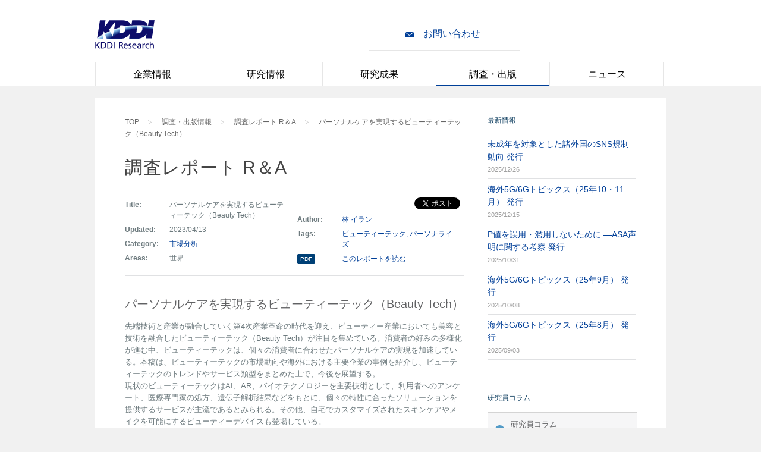

--- FILE ---
content_type: text/html; charset=utf-8
request_url: https://rp.kddi-research.jp/article/RA2023018?from=news
body_size: 8422
content:
<!DOCTYPE html>
<!--[if IE 7]>					<html class="ie7 no-js" lang="ja">     <![endif]-->
<!--[if lte IE 8]>              <html class="ie8 no-js" lang="ja">     <![endif]-->
<!--[if (gte IE 9)|!(IE)]><!--> <html class="not-ie no-js" lang="ja">  <!--<![endif]-->
<head>
	<meta charset="utf-8">
	<meta name="viewport" content="width=device-width, initial-scale=1, maximum-scale=1">
	
	<title>調査・出版情報 | KDDI総合研究所</title>
	
	<meta name="description" content="コミュニケーションの未来を読み解く。長年にわたる情報通信分野における実績と経験を基盤として、国内外の情報通信政策、IT、ブロードバンド、モバイル、インターネット等に関する幅広い調査・研究を行っています。各国地域毎、テーマ別に専門の調査スタッフを配置し、併せてKDDIグループの海外拠点、外部調査機関等との連携により、常時、海外の最新情報の収集、分析を実施しています。">

	<meta name="author" content="KDDI-RI">
	<meta name="keywords" content="株式会社KDDI総合研究所, KDDI総合研究所オフィシャルHP">

	<script async src="https://www.googletagmanager.com/gtag/js?id=G-KR5MXJF143"></script>
	<script>
		window.dataLayer = window.dataLayer || [];
		function gtag(){dataLayer.push(arguments);}
		gtag('js', new Date());

		gtag('config', 'G-KR5MXJF143');
	</script>
	<script type="text/javascript" src="//ajax.googleapis.com/ajax/libs/jquery/3.7.1/jquery.min.js"></script>
	<script>window.jQuery || document.write('<script src="/js/jquery-3.7.1.min.js"><\/script>')</script>
	<!--[if lt IE 9]>
		<script src="https://ie7-js.googlecode.com/svn/version/2.1(beta4)/IE8.js" async></script>
		<script src="js/ie.js"></script>
	<![endif]-->
	
	<!-- slich -->
	<link rel="stylesheet" type="text/css" href="/css/slick.css"/>
	<link rel="stylesheet" type="text/css" href="/css/slick-theme.css"/>
	<script type="text/javascript" src="/js/slick.min.js"></script>
	
	<link rel="icon" type="image/png" href="/images/favicon.ico">

	<link rel="stylesheet" type="text/css" href="/sliders/flexslider/flexslider.css" />
	<link rel="stylesheet" type="text/css" href="/fancybox/jquery.fancybox.css" />

	<link href="/css/movingboxes.css" rel="stylesheet">
	<!--[if lt IE 9]>
	<link href="css/movingboxes-ie.css" rel="stylesheet" media="screen">
	<![endif]-->

	<!-- HTML5 Shiv -->
	<script type="text/javascript" src="/js/modernizr.custom.js"></script>
	<script type='text/javascript' src="/js/select/select2.min.js"></script>
	<link rel="stylesheet" type="text/css" href="/css/select.css" />
	<link rel="stylesheet" type="text/css" href="/css/app-notice.css" />

	<!-- Renewal -->
	<link rel="stylesheet" type="text/css" href="/css/style-renewal.css" />
	<link rel="stylesheet" href="/css/reset.css">
	<link rel="stylesheet" href="/css/common.css">
	<link rel="stylesheet" type="text/css" href="/css/style.css" />

	<link rel="stylesheet" href="/css/styleTB.css">
	<link rel="stylesheet" href="/css/styleSP.css">

	<link rel="stylesheet" href="/css/print.css">

	<style>

	</style>

</head>

<body class="style-1">

	<!-- - - - - - - - - - - - - - Header - - - - - - - - - - - - - - - - -->
	<div id="header" class="topPage_header print_hidden">
		<div id="header_inner" class="centering contentWidth">

			<div id="mobile-head">
				<h1 class="logo">
					<a href="//www.kddi-research.jp" class="logo">
						<img src="/images/logo-new.png" alt="" title="Logo" />
						<!--<img src="/sites/all/themes/kddilabs/images/common/main_logo_kddi.png" alt="KDDI R&amp;D LABS">-->
					</a>
				</h1>

				<div id="indentify_bar">
					<div class="groupSearch_bar">
						<div style="visibility: hidden">
							<form id="ajaxSearch_form" action="//www.kddi-research.jp/search/contents" method="get">
								<input type="text" id="contentQuery" name="w" class="search-keywords" value="" placeholder="サイト内検索" autocomplete="off">
								<input type="submit" id="contextPath" value="http://www.kddilabs.jp/fess">
							</form>
						</div>
					</div><!-- /groupSearch_bar -->
					<a href="//www.kddi-research.jp/inquiry.html" class="contactBtn">お問い合わせ</a>
				</div><!-- /indentify_bar -->

				<div id="nav-toggle">
					<div></div>
				</div>
			</div>

			<div id="nav_global_SP">
				<span></span>
				<ul>
					<li class="borderRight borderBottom borderRadiusTopLeft"><a href="//www.kddi-research.jp/labo.html">企業情報</a></li>
					<li class="borderRight borderBottom"><a href="//www.kddi-research.jp/tech.html">研究情報</a></li>
					<li class="borderRightWhite borderBottom borderRadiusTopRight"><a href="//www.kddi-research.jp/results.html">研究成果</a></li>
					<li class="borderRight borderBottom"><a href="/">調査・出版</a></li>
					<li class="borderRight borderBottom"><a href="//www.kddi-research.jp/newsrelease.html">ニュース</a></li>
					<li class="borderBottom"><a href="//www.kddi-research.jp/topics.html">トピックス</a></li>
					<li class="threeCol halfRow borderRadiusBottomLeft borderRadiusBottomRight contact">
						<a href="//www.kddi-research.jp/inquiry.html">お問い合わせ</a>
					</li>
				</ul>
			</div>

			<div id="nav_global">
				<ul>
					<li>
						<a href="//www.kddi-research.jp/labo.html">企業情報</a>
						<ul>
							<li>
								<a href="//www.kddi-research.jp/labo/leader.html">所長挨拶</a>
							</li>
							<li>
								<a href="//www.kddi-research.jp/labo/vision.html">コーポレート ビジョン</a>
							</li>
							<li>
								<a href="//www.kddi-research.jp/labo/about.html">会社概要</a>
							</li>
							<li>
								<a href="//www.kddi-research.jp/labo/step.html">沿革</a>
							</li>
							<li>
								<a href="//www.kddi-research.jp/labo/chart.html">組織図</a>
							</li>
							<li>
								<a href="//www.kddi-research.jp/labo/access.html">アクセスマップ</a>
							</li>
							<li>
								<a href="//www.kddi-research.jp/labo/compliance.html">コンプライアンス関連</a>
							</li>
							<li>
								<a href="//www.kddi-research.jp/labo/history.html">研究の歩み</a>
							</li>
						</ul>
					</li>
					<li>
						<a href="//www.kddi-research.jp/tech.html">研究情報</a>
						<ul>
							<li>
								<a href="//www.kddi-research.jp/tech/section/thinktank.html">シンクタンク</a>
							</li>
							<li>
								<a href="//www.kddi-research.jp/tech/section/network_light.html">光</a>
							</li>
							<li>
								<a href="//www.kddi-research.jp/tech/section/network_wireless.html">無線</a>
							</li>
							<li>
								<a href="//www.kddi-research.jp/tech/section/network_nw.html">ネットワーク</a>
							</li>
							<li>
								<a href="//www.kddi-research.jp/tech/section/ai.html">AI</a>
							</li>
							<li>
								<a href="//www.kddi-research.jp/tech/section/security.html">セキュリティ</a>
							</li>
							<li>
								<a href="//www.kddi-research.jp/tech/section/xr.html">XR</a>
							</li>
							<li>
								<a href="//www.kddi-research.jp/tech/section/researchers.html">研究員・アナリスト紹介</a>
							</li>
						</ul>
					</li>
					<li>
						<a href="//www.kddi-research.jp/results.html">研究成果</a>
						<ul>
							<li>
								<a href="//www.kddi-research.jp/labo/treatise_category.html">発表論文</a>
							</li>
							<li>
								<a href="//www.kddi-research.jp/tech/awards.html">受賞・表彰</a>
							</li>
							<li>
								<a href="//www.kddi-research.jp/tech/section/video.html">研究ビデオ アーカイブス</a>
							</li>
							<li>
								<a href="//www.kddi-research.jp/products.html">製品情報</a>
							</li>
						</ul>
					</li>
					<li class="active">
						<a href="/">調査・出版</a>
						<ul>
							<li>
								<a href="/list">調査レポート R&A</a>
							</li>
							<li>
								<a href="/atelier/column">研究員コラム</a>
							</li>
							<li>
								<a href="/nextcom/volume">季刊 Nextcom</a>
							</li>
							<li>
								<a href="/books/series">KDDI総合研究所 叢書</a>
							</li>
						</ul>
					</li>
					<li>
						<a href="//www.kddi-research.jp/newsrelease.html">ニュース</a>
						<ul>
							<li>
								<a href="//www.kddi-research.jp/newsrelease.html">プレスリリース一覧</a>
							</li>
							<li>
								<a href="//www.kddi-research.jp/topics.html">トピックス一覧</a>
							</li>
						</ul>
					</li>
				</ul>
			</div>

		</div><!-- /header-inner -->
	</div>

	<div class="centering contentWidth hardBreak">


<!-- - - - - - - - - - - - - - - Container - - - - - - - - - - - - - - - - -->

<section class="container sbr clearfix">

	<ul class="breadcrumb mgB20 print_hidden sp_only">
		<li><a href="//www.kddi-research.jp">TOP</a></li>
		<li><a href="/">調査・出版情報</a></li>
		<li><a href="/list">調査レポート R＆A</a></li>
		<li><a href="/article/RA2023018">パーソナルケアを実現するビューティーテック（Beauty Tech）</a></li>
	</ul>

	<section id="content">

		<ul class="breadcrumb mgB20 print_hidden pc_only">
			<li><a href="//www.kddi-research.jp">TOP</a></li>
			<li><a href="/">調査・出版情報</a></li>
			<li><a href="/list">調査レポート R＆A</a></li>
			<li><a href="/article/RA2023018">パーソナルケアを実現するビューティーテック（Beauty Tech）</a></li>
		</ul>

		<!-- - - - - - - - - end Page Header - - - - - - - - - -->
		<h1 class="tth_3"><span>調査レポート R＆A</span></h1>
		
		<section id="inner-content" class="content-event">
				
			<article class="event-item detailed clearfix">
				

				<div class="share-btn-area">
					<a href="https://twitter.com/share?ref_src=twsrc%5Etfw" class="twitter-share-button" data-show-count="false" data-text="パーソナルケアを実現するビューティーテック（Beauty Tech）">Tweet</a>
					<script async src="https://platform.twitter.com/widgets.js" charset="utf-8"></script>
					<div id="fb-root"></div>
					<script async defer crossorigin="anonymous" src="https://connect.facebook.net/ja_JP/sdk.js#xfbml=1&version=v3.3"></script>
					<div class="fb-share-button" data-href="/article/RA2023018" data-layout="button" data-size="small"><a target="_blank" href="https://www.facebook.com/sharer/sharer.php?u=https%3A%2F%2Fdevelopers.facebook.com%2Fdocs%2Fplugins%2F&amp;src=sdkpreparse" class="fb-xfbml-parse-ignore">シェア</a></div>
				</div>

				<div class="event-body mgT10">
					
					<div class="one-half">

						<table class="event-table">

							<tr>
								<td><strong>Title:</strong></td>
								<td>パーソナルケアを実現するビューティーテック（Beauty Tech）</td>
							</tr>
							<tr>
								<td><strong>Updated:</strong></td>
								<td>
									2023/04/13
								</td>
							</tr>
							<tr>
								<td><strong>Category:</strong></td>
								<td class="cat">
									
										<a href="/list/category/市場分析">市場分析</a>
									
								</td>
							</tr>
							<tr>
								<td><strong>Areas:</strong></td>
								<td class="cat">
									
										世界
									
								</td>
							</tr>

						</table><!--/ .event-table-->
						
					</div><!--/ .one-half-->
					
					<div class="one-half last">
						
						<table class="event-table">
							<tr>
								<td><strong>Author:</strong></td>
								<td>
									
										<a href="/list/writer/kid00099?search_name=林イラン">林 イラン</a>
										
									
								</td>
							</tr>
							<tr>
								<td><strong>Tags:</strong></td>
								<td class="cat">
									
										<a href="/list/tag/ビューティーテック" class="">ビューティーテック</a>
									
										<a href="/list/tag/パーソナライズ" class="">パーソナライズ</a>
									
								</td>
							</tr>
							<tr>
								<td><span class="gmap">PDF</span></td>
								<td><u><a id="report_download_link" href="/download/report/RA2023018">このレポートを読む</a></u></td>
							</tr>
							
						</table><!--/ .event-table-->
						
					</div><!--/ .last-->
					
					<div class="clear"></div>
					<div class="divider"></div>
					
					<div id="map-canvas"></div>
					
					<h3>パーソナルケアを実現するビューティーテック（Beauty Tech）</h3>
					<p>
						先端技術と産業が融合していく第4次産業革命の時代を迎え、ビューティー産業においても美容と技術を融合したビューティーテック（Beauty Tech）が注目を集めている。消費者の好みの多様化が進む中、ビューティーテックは、個々の消費者に合わせたパーソナルケアの実現を加速している。本稿は、ビューティーテックの市場動向や海外における主要企業の事例を紹介し、ビューティーテックのトレンドやサービス類型をまとめた上で、今後を展望する。<br/>現状のビューティーテックはAI、AR、バイオテクノロジーを主要技術として、利用者へのアンケート、医療専門家の処方、遺伝子解析結果などをもとに、個々の特性に合ったソリューションを提供するサービスが主流であるとみられる。その他、自宅でカスタマイズされたスキンケアやメイクを可能にするビューティーデバイスも登場している。<br/>ビューティーテックの進化により、ユーザーは自身の肌タイプや顔の特徴に合わない商品を購買する試行錯誤を減らすなど健康や美しさを磨き、維持するための障壁が低減されることが期待される。一方、非対面式の診断や比較的高いコストがかかるという課題もある。今後、ビューティーテックの普及に向けては、関連技術のさらなる高度化および消費者の認識の向上などが必要であるとみられる。<br/><br/><br/>※一部、誤りがありましたためファイルを差し替えました。<br/>修正内容：P.６「台湾のPerfect社」の前に(2)を追加<br/>　　　　　P.11「(4) 英国のSequential Skin社」を「(2) 英国のSequential Skin社」へ修正<br/>修正日：2024年1月23日					
					</p>
					<p>
						
					</p>
					
				</div><!--/ .event-body-->
				

				<a href="/download/report/RA2023018" class="button gray alignright">このレポートを読む</a>
				
			</article><!--/ .event-item-->

			<!-- - - - - - - - - - - - - start RelationReports - - - - - - - - - - - - - - - - -->
			
			<div id="relation-reports">
				<h3 class="widget-title">
					関連記事
				</h3>	
				<div class="relation-reports-carousel">
					
						<a href="/article/RA2025007">
						
							<div class="relation-reports-img-container">
								<img src="/reportsImages/025b2df08947c44b3bc2e4d718f80969.jpg" onerror="this.onerror = null; this.src = '/reportsImages/non_image.png'" />
							</div><!--/ .event-body-->
							
							<h6>
								2025/03/31</h6>
							<h4 class="title">2025年の中国通信業界の展望</h4>

							<p>
								■情報通信政策・工業・情報化部の2025年注力分野は、5G-Advanced（5G-A）と …
							</p>
							
						</a>
					
						<a href="/article/RA2025005">
						
							<div class="relation-reports-img-container">
								<img src="/reportsImages/b55cd82c410c44505462d088fafe93f9.jpg" onerror="this.onerror = null; this.src = '/reportsImages/non_image.png'" />
							</div><!--/ .event-body-->
							
							<h6>
								2025/02/06</h6>
							<h4 class="title">2025年の韓国通信業界の展望</h4>

							<p>
								■政局・韓国は、尹錫悦大統領の弾劾裁判の審議は25年2月前半に終わる見込み。早ければ3月に …
							</p>
							
						</a>
					
						<a href="/article/RA2025004">
						
							<div class="relation-reports-img-container">
								<img src="/reportsImages/be28a5b7e07ec12dffea9081b1a520ec.jpg" onerror="this.onerror = null; this.src = '/reportsImages/non_image.png'" />
							</div><!--/ .event-body-->
							
							<h6>
								2025/01/31</h6>
							<h4 class="title">2025年の欧州通信業界の展望</h4>

							<p>
								■EU新政権の動向・欧州連合理事会議長国の輪番国は2025年1月-6月はポーランド、7月- …
							</p>
							
						</a>
					
						<a href="/article/RA2025002">
						
							<div class="relation-reports-img-container">
								<img src="/reportsImages/94a6a910fa2095bab50fa5e7421fec8e.jpg" onerror="this.onerror = null; this.src = '/reportsImages/non_image.png'" />
							</div><!--/ .event-body-->
							
							<h6>
								2025/01/23</h6>
							<h4 class="title">2025年の米国通信業界の展望</h4>

							<p>
								■情報通信政策動向・2025年1月に発足した第2次トランプ政権では、規制緩和、減税など従来 …
							</p>
							
						</a>
					
				</div>
			</div>
			
			<!-- - - - - - - - - - - - - end RelationReports - - - - - - - - - - - - - - - - -->
			
		</section><!--/ content-event-->
		
		
	</section><!--/ #content-->
	
	<!-- - - - - - - - - - - - - - end Content - - - - - - - - - - - - - - - - -->	
	
	
	<!-- - - - - - - - - - - - - - - Sidebar - - - - - - - - - - - - - - - - -->	
	
	
<aside id="sidebar">

	<div class="widget-container eventsListWidget">

		<h3 class="widget-title">最新情報</h3>

		<ul>
			
			<li>
				<a href="/article/RA2025017?from=news"><h6>未成年を対象とした諸外国のSNS規制動向 発行</h6></a>
				<span class="widget-date">2025/12/26</span>
			</li>
			
			<li>
				<a href="/article/RA2025016?from=news"><h6>海外5G/6Gトピックス（25年10・11月） 発行</h6></a>
				<span class="widget-date">2025/12/15</span>
			</li>
			
			<li>
				<a href="/article/RA2025015?from=news"><h6>P値を誤用・濫用しないために  ―ASA声明に関する考察 発行</h6></a>
				<span class="widget-date">2025/10/31</span>
			</li>
			
			<li>
				<a href="/article/RA2025014?from=news"><h6>海外5G/6Gトピックス（25年9月） 発行</h6></a>
				<span class="widget-date">2025/10/08</span>
			</li>
			
			<li>
				<a href="/article/RA2025013?from=news"><h6>海外5G/6Gトピックス（25年8月） 発行</h6></a>
				<span class="widget-date">2025/09/03</span>
			</li>
			
		</ul>
		
	</div><!--/ .widget-container-->

	<h6 class="widget-title">研究員コラム</h6>

	
	<span class="acc-trigger">
		<a href="#">研究員コラム<br/>（KDDI総合研究所研究員）</a>
	</span>

	<div class="acc-container">
		<div class="content-box">
			<ul class="kri-feed" data-rss-url="https://rp.kddi-research.jp/atelier/feed?post_type=post">
			</ul><!--/ .menu-->	
		</div>
	</div><!-- .acc-container -->
	


	<div class="divider"></div>

	

	<div class="widget-container eventsListWidget">

		<h3 class="widget-title">よく読まれているレポート</h3>

		<ul>
			
			<li class="ranking-title">
				1.
				<a href="/article/RA2023032?from=ranking">海外主要国の6Gに向けた取り組み</a>
			</li>
			
			<li class="ranking-title">
				2.
				<a href="/article/RA2024008?from=ranking">サブスクビジネスの潮流変化2024 〜変化を捉えてサブスクで稼ぐ ①モノのサブスクの変化</a>
			</li>
			
			<li class="ranking-title">
				3.
				<a href="/article/RA2023002?from=ranking">米国における5Gの現状と課題</a>
			</li>
			
			<li class="ranking-title">
				4.
				<a href="/article/RA2025005?from=ranking">2025年の韓国通信業界の展望</a>
			</li>
			
			<li class="ranking-title">
				5.
				<a href="/article/RA2024001?from=ranking">EdTechで加速する未来の教育</a>
			</li>
			
			<li class="ranking-title">
				6.
				<a href="/article/RA2025002?from=ranking">2025年の米国通信業界の展望</a>
			</li>
			
			<li class="ranking-title">
				7.
				<a href="/article/RA2022026?from=ranking">5Gスタンドアロンの海外動向</a>
			</li>
			
			<li class="ranking-title">
				8.
				<a href="/article/RA2025007?from=ranking">2025年の中国通信業界の展望</a>
			</li>
			
			<li class="ranking-title">
				9.
				<a href="/article/RA2023031?from=ranking">仕事や働き方に対するZ世代の考えを探る</a>
			</li>
			
			<li class="ranking-title">
				10.
				<a href="/article/RA2022005?from=ranking">日本におけるライブコマースの現状</a>
			</li>
			
		</ul>

	</div>

	

	<div class="widget-container eventsListWidget">
		
		<h3 class="widget-title">2030ライフスタイル提案</h3>
		
		<ul>
			<!--<li>-->
				<!--<a href="http://rp.kddi-research.jp/special">-->
					<!--<h6>情報通信キーワード</h6>-->
				<!--</a>-->
				<!--<span class="widget-date">研究員による、やさしい用語解説</span>-->
			<!--</li>-->
			<li>
				<a href="/special2">
					<h6>整理・収納を解放する購買スタイル</h6>
				</a>
			</li>
		</ul>
		
	</div><!--/ .widget-container-->

	<div class="widget-container widget_categories">

		<h3 class="widget-title">メールマガジン</h3>

		<ul>
			<li>登録・解除については<a href="//www.kddi-research.jp/inquiry.html">お問い合わせページ</a>よりお願いいたします</li>
		</ul>

	</div><!--/ .widget-container-->


	<div class="widget-container widget_categories">

		<h3 class="widget-title">研究員の成果</h3>

		<ul>
			
				<li><a href="/books/videolecture_ai_after_covid-19">ビデオ・レクチャー：コロナ後の社会とＡＩ</a></li>
			
				<li><a href="/books/videolecture_kobayashi2">ビデオ・レクチャー：よく分かるAI数学２</a></li>
			
				<li><a href="/books/videolecture_kobayashi">ビデオ・レクチャー：よく分かるAI数学</a></li>
			
				<li><a href="/books/100_koyou">人生100年時代の働き方戦略 </a></li>
			
				<li><a href="/books/ISBN-978-4478065181">『シニアビジネスの新しい主役 Hanako世代を狙え！』 </a></li>
			
				<li><a href="/books/ISBN-978-4326402892">『クラウド産業論　流動化するプラットフォーム・ビジネスにおける競争と規制』 (岡田羊祐、林秀弥ほか)</a></li>
			
		</ul>

	</div><!--/ .widget-container-->

	<!--<div class="widget-container widget_popular_posts">-->
		<!---->
		<!--<h3 class="widget-title">リンク</h3>-->
		<!---->
		<!--<ul>-->
			<!---->
			<!--<li>-->
				<!--<a href="http://www.kddi.com/" target="_blank"><h6>KDDI株式会社</h6></a>-->
			<!--</li>-->
			<!---->
			<!---->
		<!--</ul>-->
		<!---->
	<!--</div>&lt;!&ndash;/ .widget-container&ndash;&gt;-->

</aside><!--/ #sidebar-->

	
	<!-- - - - - - - - - - - - - end Sidebar - - - - - - - - - - - - - - - - -->
	
</section><!--/.container -->

	</div><!--/ .centering contentWidth hardBreak-->


<!-- - - - - - - - - - - - - - - Footer - - - - - - - - - - - - - - - - -->

	<div id="footer" class="print_hidden">
		<div id="multilink">
			<div class="centering contentWidth">
				<ul class="contents" style="-webkit-font-smoothing: auto !important; -webkit-text-size-adjust: 100%; line-height: 16px !important;">
					<li>
						<dl>
							<dt><a href="//www.kddi-research.jp/labo.html">企業情報</a></dt>
							<dd>
								<ul>
									<li><a href="//www.kddi-research.jp/labo/leader.html">所長挨拶</a></li>
									<li><a href="//www.kddi-research.jp/labo/vision.html">コーポレート ビジョン</a></li>
									<li><a href="//www.kddi-research.jp/labo/about.html">会社概要</a></li>
									<li><a href="//www.kddi-research.jp/labo/step.html">沿革</a></li>
									<li><a href="//www.kddi-research.jp/labo/chart.html">組織図</a></li>
									<li><a href="//www.kddi-research.jp/labo/access.html">アクセスマップ</a></li>
									<li><a href="//www.kddi-research.jp/labo/compliance.html">コンプライアンス関連</a></li>
									<li><a href="//www.kddi-research.jp/labo/history.html">研究の歩み</a></li>
								</ul>
							</dd>
						</dl>
					</li>
					<li>
						<dl>
							<dt><a href="//www.kddi-research.jp/tech.html">研究情報</a></dt>
							<dd>
								<ul>
									<li><a href="//www.kddi-research.jp/tech/section/thinktank.html">シンクタンク</a></li>
									<li><a href="//www.kddi-research.jp/tech/section/network_light.html">光</a></li>
									<li><a href="//www.kddi-research.jp/tech/section/network_wireless.html">無線</a></li>
									<li><a href="//www.kddi-research.jp/tech/section/network_nw.html">ネットワーク</a></li>
									<li><a href="//www.kddi-research.jp/tech/section/ai.html">AI</a></li>
									<li><a href="//www.kddi-research.jp/tech/section/security.html">セキュリティ</a></li>
									<li><a href="//www.kddi-research.jp/tech/section/xr.html">XR</a></li>
									<li><a href="//www.kddi-research.jp/tech/section/researchers.html">研究員・アナリスト紹介</a></li>
								</ul>
							</dd>
						</dl>
					</li>
					<li>
						<dl>
							<dt><a href="//www.kddi-research.jp/results.html">研究成果</a></dt>
							<dd>
								<ul>
									<li><a href="//www.kddi-research.jp/labo/treatise_category.html">発表論文</a></li>
									<li><a href="//www.kddi-research.jp/tech/awards.html">受賞・表彰</a></li>
									<li><a href="//www.kddi-research.jp/tech/section/video.html">研究ビデオ アーカイブス</a></li>
									<li><a href="//www.kddi-research.jp/products.html">製品情報</a></li>
								</ul>
							</dd>
						</dl>
					</li>
					<li>
						<dl>
							<dt><a href="/">調査・出版</a></dt>
							<dd>
								<ul>
									<li><a href="/list">調査レポート R&A</a></li>
									<li><a href="/atelier/column">研究員コラム</a></li>
									<li><a href="/nextcom/volume">季刊 Nextcom</a></li>
									<li><a href="/books/series">KDDI総合研究所 叢書</a></li>
								</ul>
							</dd>
						</dl>
					</li>
					<li>
						<dl>
							<dt><a href="//www.kddi-research.jp/newsrelease.html">ニュース</a></dt>
							<dd>
								<ul>
									<li><a href="//www.kddi-research.jp/newsrelease.html">プレスリリース一覧</a></li>
									<li><a href="//www.kddi-research.jp/topics.html">トピックス一覧</a></li>
								</ul>
							</dd>
						</dl>
						<br><br><br class="hardBreak">
						<dl>
							<dt><a href="//www.kddi-research.jp/inquiry.html">お問い合わせ</a></dt>
						</dl>
					</li>
				</ul>
			</div>
		</div>

		<div id="copyright" class="contentWidth">
			<ul>
				<li><a href="//www.kddi-research.jp/sitepolicy.html">サイトのご利用にあたって</a></li>
				<li><a href="//www.kddi-research.jp/privacy.html">プライバシーポリシー</a></li>
				<li><a href="//www.kddi-research.jp/sitemap.html">サイトマップ</a></li>
			</ul>
			<p class="companyName"><strong>株式会社KDDI総合研究所</strong></p>
			<p class="inc">Copyright(C) KDDI Research, Inc. </p>
			<p>All Rights Reserved.</p>
		</div>
	</div><!-- Footer -->
	
	<!-- - - - - - - - - - - - - - - end Footer - - - - - - - - - - - - - - - - -->		
	

<!-- Blog Rss -->
<!--<script type="text/javascript" src="https://www.google.com/jsapi" async></script>-->
<!--<script type="text/javascript">-->
	<!--google.load("feeds", "1");-->

<!--</script>-->
<script src="/js/feed.js"></script>
<script src="/js/custom.js"></script>

<script src="/js/jquery.movingboxes.min.js"></script>
<script src="/js/index.js"></script>

	<script src="/js/lib/jquery.heightLine.js"></script>
	<script src="/js/lib/jquery.truncate.min.js"></script>
	<script src="/js/common.js"></script>
	<!--<script type="text/javascript" src="/js/fess/bootstrap.js"></script>-->
	<!--<script type="text/javascript" src="/js/fess/suggestor.js"></script>-->
	<!--<script type="text/javascript" src="/js/fess/index.js"></script>-->

<!-- light box -->
<script type='text/javascript' src="/js/lightbox.min.js"></script>
<link rel="stylesheet" type="text/css" href="/css/lightbox.css" />

</body>
</html>


--- FILE ---
content_type: text/css; charset=utf-8
request_url: https://rp.kddi-research.jp/css/style-renewal.css
body_size: 12029
content:
@charset "UTF-8";
/*===============================
Custom Style CSS
===============================*/

/* header */
#nav_global_SP {
    display: none;
}

.btn_filter {
    display: none;
}

.sp_model_buttonGroup {
    display: none;
}

.print_show {
    display: none;
}

.sp_only {
    display: none;
}

.pc_only {
    display: block;
}

h1.tth_1 {
    background-color: #003f98;
    padding: 29px 30px;
    clear: both;
}
h1.tth_1 > span {
    color: #fff;
    font-size: 30px;
    letter-spacing: 1px;
    line-height: 30px;
}
h1.tth_1 > span > small {
    margin-left: 15px;
    font-size: 14px;
    letter-spacing: 1px;
    line-height: 20px;
}

h1.tth_2 {
    background-color: #003f98;
    padding: 20px 20px;
    clear: both;
}
h1.tth_2 > span {
    color: #fff;
    font-size: 20px;
    letter-spacing: 1px;
    line-height: 20px;
}

h1.tth_3,h1.tth_4 {
    background-color: transparent;
    padding: 20px 0px;
    clear: both;
    margin-bottom: 0px;
}
h1.tth_3,h1.tth_4 > span {
    color: #444444;
    font-size: 30px;
    letter-spacing: 1px;
    line-height: 40px;
    font-weight: bolder;
    word-wrap: break-word;
}
h1.tth_4 > span.subTitle {
    font-size: 25px;
    line-height: 33px;
}

h2.tth_1 {
    background-color: #f3f7fd;
    border-top: 2px solid #003f98;
    padding: 18px 20px 20px 20px;
    clear: both;
}
h2.tth_1 > span {
    color: #003f98;
    font-size: 20px;
    letter-spacing: 1px;
    line-height: 20px;
    font-weight: bold;
}

h2.tth_2{
    background-color: transparent;
    border-top: 2px solid #003f98;
    padding: 23px 20px 15px 20px;
    clear: both;
}
h2.tth_2 > span {
    color: #003f98;
    font-size: 24px;
    letter-spacing: 1px;
    line-height: 20px;
    font-weight: bold;
}

h4.tth_1{
    background-color: transparent;
    /*    background-image: url(/images/common/icn_bullet_blue.png);
        background-repeat: no-repeat;
        background-position: 0px 14px;*/
    padding: 10px 0px 10px 20px;
    clear: both;
}

h4.tth_1:before {
    content: "■ ";
    font-size: 30px;
    color: #003f98;
}

h4.tth_1 > span {
    color: #003f98;
    font-size: 18px;
    line-height: 18px;
    font-weight: bold;
}

/* button inside header */
h1.tth_1 > a.tth_buttonRight,
h1.tth_1 > div > a.tth_buttonRight {
    float: right;
    border: 1px #b0c8eb solid;
    color: #b0c8eb;
    background-color: #003f98;
    font-size: 12px;
    margin-top: 0;
    margin-left: 10px;
    padding: 8px 15px;
}

h1.tth_1 > a.btn_rss {
    background-image: url(/images/common/icn_rss_off.png);
    background-repeat: no-repeat;
    background-position: 20% 45%;
}

h1.tth_1 > a.btn_rss span {
    padding-left: 15px;
}

h1.tth_1 > a.btn_rss:hover {
    background-image: url(/images/common/icn_rss_on.png);
    color: #003f98;
    background-color: #b0c8eb;
}
h1.tth_2 > div {
    float: right;
}

h1.tth_2 > a.tth_buttonRight,
h1.tth_2 > div > a.tth_buttonRight{
    float: right;
    border: 1px #b0c8eb solid;
    color: #b0c8eb;
    background-color: #003f98;
    font-size: 12px;
    margin-top: -5px;
    margin-left: 10px;
    padding: 8px 15px;
}

h1.tth_2 > a.tth_buttonRight:hover {
    color: #003f98;
    background-color: #b0c8eb;
}
.fontSize18 {
    font-size: 18px;
    line-height: 30px;
}
/* topPage_header */
.topPage_header {
    position: relative;
    padding-top: 15px;
    top: 0px;
    z-index: 200;
    height: 115px;
    width: 100%;
    background-color: #fff;
    /*    margin-bottom: 20px;*/
}
.topPage_header.white_page {
    height: 75px;
}

.topPage_header #indentify_bar {
    height: 55px;
}
.topPage_header #indentify_bar .logo {
    float: left;
    width: 100px;
    height: 55px;
}
.topPage_header h1.logo img {
    display: block;
    width: 100px;
    height: 55px;
}

.topPage_header #indentify_bar .contactBtn {
    float: right;
    height: 53px;
    width: 228px;
    padding-left: 25px;
    background-color: #fff;
    color: #003f98;
    border: 1px solid #e6e6e6;
    text-align: center;
    background-image: url(/images/common/icn_mail_blue.png);
    background-repeat: no-repeat;
    background-position: 25% 50%;
    vertical-align: middle;
    font-size: 16px;
    line-height: 52px;
}
.topPage_header #indentify_bar .contactBtn:hover {
    background-color: #b0c8eb;
}

.topPage_header #indentify_bar .groupSearch_bar {
    height: 55px;
    width: 240px;
    padding-left: 5px;
    float: right;
}
.topPage_header.white_page #indentify_bar .groupSearch_bar {
    width: 161px;
}

.topPage_header #indentify_bar .groupSearch_bar form {
    position: relative;
}

.topPage_header #indentify_bar .groupSearch_bar .search-keywords {
    height: 23px;
    width: 198px;
    padding: 0 30px 0 10px;
    border: 1px solid #e6e6e6;
    /*background-image: url(/images/common/icn_search_gray.png);
    background-position: 97% 50%;
    background-repeat: no-repeat;*/
}

.topPage_header #indentify_bar .groupSearch_bar input[type=submit] {
    position: absolute;
    right: 0;
    top: 50%;
    margin-top: -13px;
    width: 30px;
    height: 24px;
    text-indent: -9999px;
    background-image: url(/images/common/icn_search_gray.png);
    background-repeat: no-repeat;
    background-position: 50% 50%;
    background-color: rgba(255, 255, 255, 0);
    border: none;
}
.topPage_header #indentify_bar .groupSearch_bar input[type=submit]:hover {
    cursor: pointer;
}

/* #nav_language  */
.topPage_header #indentify_bar .groupSearch_bar #nav_language {
    height: 23px;
    width: 240px;
    margin-top: 5px;
}
.topPage_header.white_page #indentify_bar .groupSearch_bar #nav_language {
    margin-top: 26px;
}

#nav_language > ul {
    display: inline-block;
    border: 1px solid #e6e6e6;
}

#nav_language > ul > li {
    float: left;
    border-left: 1px solid #e6e6e6;
    background-color: #fff;
    cursor: pointer;
}
#nav_language > ul > li > a {
    padding: 6px 12px 5px 12px;
    color: #888888;
    font-size: 12px;
    display: table-cell;
}

#nav_language > ul > li:first-child {
    border-left: none;
}

#nav_language > ul > li:hover a {
    background-color: #f1f1f1;
}

#nav_language > ul > li.active a {
    background-color: #003f98;
    color: #fff;
}

#nav_language .nav_language_eng {
    padding: 6px 14px 5px 14px;
}

#nav_language > .absoluteLeft > li:first-child:hover {
    cursor: default;
}

#nav_language > .absoluteLeft > li:first-child:hover > a {
    background-color: #fff;
}

/* #nav_global */

#nav_global {
    height: 40px;
    width: 100%;
    margin-top: 20px;
}

#nav_global > ul > li {
    float: left;
    height: 40px;
    font-size: 16px;
    text-align: center;
    border-left: 1px solid #e6e6e6;
}

#nav_global > ul > li:last-child {
    border-right: 1px solid #e6e6e6;
}

#nav_global > ul > li > a {
    width: 190px;
    background-color: #fff;
    line-height: 40px;
    color: #000;
    display: table-cell;
}

#nav_global > ul > li:last-child > a {
    width: 191px;
}

#nav_global > ul > li:hover {
    border-left: 1px solid #003f98;
}

#nav_global > ul > li:hover > a,
#nav_global > ul > li > a:hover {
    background-color: #003f98;
    color: #fff;
}

#nav_global > ul > li.active {
    background-color: #fff;
}

#nav_global > ul > li.active:hover {
    border-left: 1px solid #003f98;
    background-color: #003f98;
}

#nav_global > ul > li.active:hover > a {
    color: #fff;
}

#nav_global > ul > li.active > a {
    background: url(/images/common/bg_nav_global_active.gif) left bottom repeat-x;
    color: #000;
}

#nav_global > ul > li.active > a:hover {
    background-image:none;
    background-color: #003f98;
    color: #fff;
}

#nav_global > ul > li > ul {
    display: none;
    position: absolute;
    margin-left: -1px;
}

#nav_global > ul > li > ul > li {
    cursor: pointer;
    background-color: rgba(0, 63, 152, 0.9);
    border-top: 1px solid #fff;
    /*margin-top: 1px;*/
    /* background-image: url(/images/common/background_sub_menu.png);
    background-repeat: no-repeat;
    background-position: bottom center;*/
}

#nav_global > ul > li > ul > li > a {
    line-height: 28px;
    font-size: 12px;
    color: #fff;
    height: 28px;
    width: 191px;
    padding-top: 1px;
    display: table-cell;
    -webkit-font-smoothing: initial;
}

#nav_global > ul > li > ul > li.group_header a {
    font-weight: bold;
}

#nav_global > ul > li:last-child > ul > li > a {
    width: 191px;
}

#nav_global > ul > li > ul > li:hover {
    background-color: #3062aa;
}

#nav_global > ul > li > ul > li:hover a {
    text-decoration: none;
}

#nav_global > ul > li:hover > ul {
    display: block;
}



.header_inner {
    width: 980px;
    margin: 0 auto;
}
.header_inner:after {
    content: "";
    clear: both;
    display: block;
}

/* header */
#header {
    width: 100%;
    padding: 30px 0 0;
    line-height: 1;
    z-index: 200;
}

#header a,
#header {
    color: #fff;
    text-decoration: none;
}
#header .header_inner {
    position: relative;
}
#header .logo {
    float: left;
    font-size: 36px;
}
#nav_global ul {
    /*    list-style: none;
        right: 0;
        bottom: 0;
        font-size: 14px;*/
}
#nav_global ul li {
    /*    float: left;*/
}
#nav_global ul li a {
    /*    padding: 0 30px;*/
}

/* Fixed */
#header.fixed {
    margin-top: 0;
    top: 0;
    position: fixed;
    padding-top: 10px;
    height: 55px;
    background: #fff;
    background: rgba(255,255,255,.7);
    transition: top 0.65s ease-in;
    -webkit-transition: top 0.65s ease-in;
    -moz-transition: top 0.65s ease-in;
}
#header.fixed .logo {
    font-size: 24px;
    color: #333;
}
#header.fixed #nav_global ul li a {
    color: #333;
    padding: 0 20px;
}

/* Toggle Button */
#nav-toggle {
    display: none;
    position: absolute;
    right: 12px;
    top: 6px;
    background-image: url(/images/common/icn_sp_menu.png);
    background-repeat: no-repeat;
    background-position: 0 0;
    background-size: 112px 42px;
    width: 112px;
    height: 42px;
    cursor: pointer;
    z-index: 101;
}

#nav-toggle.open  {
    background-image: url(/images/common/icn_sp_menu_on.png);
}

#nav-toggle div {
    position: relative;
}
#nav-toggle span {
    display: block;
    position: absolute;
    height: 4px;
    width: 100%;
    background: #666;
    left: 0;
    -webkit-transition: .35s ease-in-out;
    -moz-transition: .35s ease-in-out;
    transition: .35s ease-in-out;
}
#nav-toggle span:nth-child(1) {
    top: 0;
}
#nav-toggle span:nth-child(2) {
    top: 11px;
}
#nav-toggle span:nth-child(3) {
    top: 22px;
}


/*  category Color Box */
.category_color {
    text-align: right;
}
.category_color div.color_box {
    display: inline-block;
    height: 30px;
    margin-left: 5px;
}

.category_color div.color_box:first-child {
    margin-left: 0;
}

.tag_ja_products {
    width: 30px;
    background: url(/images/common/img_tag_ja_products.gif) left top no-repeat;
    background-size: 100% 100%;
}

.tag_ja_global {
    width: 30px;
    background: url(/images/common/img_tag_ja_global.gif) left top no-repeat;
    background-size: 100% 100%;
}

.tag_ja_security {
    width: 30px;
    background: url(/images/common/img_tag_ja_security.gif) left top no-repeat;
    background-size: 100% 100%;
}

.tag_ja_network {
    width: 30px;
    background: url(/images/common/img_tag_ja_network.gif) left top no-repeat;
    background-size: 100% 100%;
}

.tag_ja_multimedia {
    width: 30px;
    background: url(/images/common/img_tag_ja_multimedia.gif) left top no-repeat;
    background-size: 100% 100%;
}

.tag_ja_life {
    width: 30px;
    background: url(/images/common/img_tag_ja_life.gif) left top no-repeat;
    background-size: 100% 100%;
}

.tag_ja_business {
    width: 30px;
    background: url(/images/common/img_tag_ja_business.gif) left top no-repeat;
    background-size: 100% 100%;
}

.tag_ja_other {
    width: 30px;
    background: url(/images/common/img_tag_ja_other.gif) left top no-repeat;
    background-size: 100% 100%;
}

.tag_ja_exhibition {
    width: 30px;
    background: url(/images/common/img_tag_ja_exhibition.gif) left top no-repeat;
    background-size: 100% 100%;
}

.tag_ja_event {
    width: 30px;
    background: url(/images/common/img_tag_ja_event.gif) left top no-repeat;
    background-size: 100% 100%;
}

.tag_ja_awards {
    width: 30px;
    background: url(/images/common/img_tag_ja_awards.gif) left top no-repeat;
    background-size: 100% 100%;
}

.tag_en_ja_newsrelease {
    width: 45px;
    background: url(/images/common/img_tag_en_ja_newsrelease.gif) left top no-repeat;
    background-size: 100% 100%;
}

.tag_en_ja_topics {
    width: 45px;
    background: url(/images/common/img_tag_en_ja_topics.gif) left top no-repeat;
    background-size: 100% 100%;
}


/* SNS group button */
ul.sns_bar {
    text-align: right;
    margin: 30px 0;
}
ul.sns_bar li {
    height: 22px;
    display: inline-block;
    cursor: pointer;
    vertical-align: middle;
}

/* Footer */
#footer {
    clear: both;
    width: 100%;
    margin-top: 30px;
}

#footer #multilink {
    clear: both;
    width: 100%;
    background-color: #003f98;
    font-size: 14px;
}
#footer #multilink a {
    color: #fff;
    font-size: 14px;
    text-decoration: none;
}

#footer #multilink a:hover {
    text-decoration: underline;
}

#footer #multilink > div >ul>li>dl>dd>ul>li {
    margin-bottom: 10px;
}

#footer #multilink > div > ul > li > dl > dd > ul > li a {
    color: #b0c8eb;
    line-height: 20px;
}
#footer #multilink > div > ul > li > dl > dd > ul > li.group_header a {
    color: #fff;
    padding-left: 5px;
}

#footer #multilink > div >ul {
    display: table;
    padding-top: 50px;
    padding-bottom: 30px;
}

#footer #multilink > div > ul > li > dl > dt {
    background-image: url(/images/common/icn_arrow_right_blue_01.png);
    background-repeat: no-repeat;
    background-position: 0 50%;
    padding-left: 18px;
}

#footer #multilink > div > ul > li > dl > dd > ul > li {
    background-image: url(/images/common/icn_arrow_right_blue_01.png);
    background-repeat: no-repeat;
    background-position: 15px 6px;
    padding-left: 33px;
}
#footer #multilink > div > ul > li > dl > dd > ul > li.group_header {
    background-image: none;
    border-left: 3px #002b67 solid;
    margin: 25px 0 18px 18px;
    padding: 2px 0 2px 4px;
}

#footer #multilink > div >ul>li {
    display: table-cell;
    table-layout: fixed;
    width: 240px;
}
#footer #multilink > div >ul>li>dl>dt {
    margin-bottom: 20px;
}
#footer #multilink > div >ul>li>dl>dt,
.footer .footer_upper>ul>li>dl>dt>a {
    font-size: 16px;
}
#footer #multilink > div >ul>li>dl>dd>ul>li {
    margin-bottom: 15px;
}

#footer #copyright {
    clear: both;
    margin: 30px auto;
}
#footer #copyright > ul > li {
    display: inline-block;
    background-image: url(/images/common/icn_arrow_right_gray_01.png);
    background-repeat: no-repeat;
    background-size: 5px 6px;
    background-position: 3px 54%;
    padding-left: 15px;
    margin-right: 20px;
    margin-bottom: 20px;
}
#footer #copyright > ul > li a {
    font-size: 12px;
    color: #888888;
}
#footer #copyright > p {
    color: #888888;
    font-size: 12px;
    padding: 3px 0 0 0;
    display: inline;
}
#footer #copyright > p > strong {
    color: #666666;
    font-size: 16px;
    display: block;
}


/* Back to top */
.gotop {
    position: fixed;
    right: 30px;
    bottom: 20px;
    z-index: 185;
}
.gotop a {
    width: 50px;
    height: 50px;
    display: block;
    background-image: url('/images/common/btn_gotop.png');
    background-position: center center;
    background-repeat: no-repeat;
    background-size: 50px;
}
.gotop a:hover {

}

/* List decoration */
ul.lst_normal > li {
    font-size: 14px;
    color: #444444;
    background-image: url(/images/common/icn_bullet_black.png);
    background-repeat: no-repeat;
    background-position: left 8px;
    line-height: 20px;
    padding: 2px 0 2px 15px;
}

/*
ul.lst_normal > li:before {
    content: "■ ";
    font-size: 18px;
    color: #444;
}
*/

ul.lst_strong > li {
    font-size: 14px;
    color: #003f98;
    background-image: url(/images/common/icn_arrow_right_gray_01.png);
    background-repeat: no-repeat;
    background-size: 5px 6px;
    background-position:  0px 8px;
    line-height: 20px;
    padding: 2px 0 2px 15px;
    word-wrap: break-word;
    margin-bottom: 10px;
}
/* Site Map */
div.lst_sitemap {
    float: left;
    width: 48%;
}
ul.lst_sitemap {
    float: left;
    width: 48%;
}
ul.lst_sitemap > li {
    font-size: 100%;
    line-height: 30px;
    color: #003f98;
    background-image: url(/images/common/icn_arrow_right_gray_01.png);
    background-repeat: no-repeat;
    background-size: 5px 6px;
    background-position:  0px 8px;
    line-height: 20px;
    padding: 2px 0 2px 15px;
}
/*
div.pd10 > ul.lst_strong > li {
    font-size: 100%;
    }
*/
ul.lst_anchorLink > li {
    background-image: url(/images/common/icn_bullet_arrow_circle_blue.png);
    background-repeat: no-repeat;
    background-size: 14px 14px;
    background-position:  20px 8px;
    padding-left: 20px;
}

ul.lst_anchorLink > li > a {
    font-size: 14px;
    color: #003f98;
    line-height: 20px;
    padding: 4px 0 4px 20px;
    display: table-cell;
}

ul.lst_style_N > li {
    color: #444;
    line-height: 24px;
    /*    list-style-type: disc; */
    padding: 2px 0 2px 15px;
}
ul.lst_style_N > li:before {
    content: "● ";
    margin-left: -13px;
}

ul.lst_style_N2 > li {
    list-style:none;
    color: #444;
    line-height: 24px;
    padding: 2px 0 2px 10px;
}

ul.lst_style_N2 > li:before {
    content: "＊ ";
    margin-left: -20px;
}
/* breabcrumb */
ul.breadcrumb {
    height: 27px;
    margin: 10px 0;
}
ul.breadcrumb > li {
    background-image: url(/images/common/icn_breadcumb_arrow.png);
    background-repeat: no-repeat;
    background-size: 6px 7px;
    background-position: left center;
    display: ruby-text-container;
    display: initial;
    line-height: 20px;
}
ul.breadcrumb > li:first-child {
    background-image: none;
}
ul.breadcrumb > li{
    margin-left: -5px;
}
ul.breadcrumb > li:first-child{
    margin-left: 0px;
}
ul.breadcrumb > li > a {
    font-size: 12px;
    color: #666666;
    line-height: 20px;
    padding: 4px 17px 4px 23px;
}

ul.breadcrumb > li:first-child > a {
    padding-left: 0px;
}

ul.breadcrumb > li:last-child {
    /*font-size: 12px;*/
    color: #666666;
    line-height: 20px;
    /*padding: 4px 17px 4px 23px;*/
}

ul.breadcrumb > li > a:hover {
    text-decoration: underline;
}

/* box */
div.boxGray_subContent {
    border: 2px #eaeaea solid;
    padding: 28px 30px;
}

div.boxGray_subContentF {
    border: 2px #eaeaea solid;
    padding: 28px 30px;
}

div.boxGray_subContentB {
    border-top: 2px #eaeaea solid;
    border-right: 2px #eaeaea solid;
    border-bottom: 0 #eaeaea solid;
    border-left: 2px #eaeaea solid;
    padding: 28px 30px;
}

div.boxBlue_subContent {
    border: 2px #003f98 solid;
    padding: 28px 30px;
}

div.nodeMenu {
    clear:both;
    overflow:hidden;
    zoom:1;
    margin-bottom:30px;
}

/* Button */
.btn_normal {
    display: table-cell;
    font-size: 14px;
    line-height: 24px;
    height: 24px;
    padding: 13px 0;
    background-color: #003f98;
    color: #fff;
    cursor: pointer;
    min-width: 300px;
    text-align: center;
    background-image: url(/images/common/icn_arrow_right_white_01.png);
    background-repeat: no-repeat;
    background-size: 14px 20px;
    background-position: 90% center;
}
.btn_normal > span {
    line-height: 24px;
    width: 100%;
    padding: 5px 15px 5px 0;
}

.btn_normal:hover {
    background-color: #b0c8eb;
    color: #003f98;
}

.btn_pdf {
    font-size: 14px;
    min-width: 300px;
    height: 24px;
    padding: 13px 0;
    background-image: none;
}
.btn_pdf > span {
    line-height: 24px;
    padding: 5px 0 5px 30px;
    background-image: url(/images/common/icn_pdf.png);
    background-repeat: no-repeat;
    background-position: left center;
    background-size: 20px 18px;
}

.btn_white {
    display: table-cell;
    font-size: 16px;
    line-height: 20px;
    padding: 15px 20px;
    border: 1px #e6e6e6 solid;
    background-color: #fff;
    color: #888888;
    cursor: pointer;
    min-width: 220px;
    text-align: center;
}
.btn_white > span {
    padding-right: 0px;
}
.btn_white:hover {
    background-color: #f1f1f1;
    color: #888888;
}

.btn_print {
    font-size: 12px;
    min-width: 180px;
    height: 20px;
    padding: 9px 0;
    margin-left: 10px;
}
.btn_print > span {
    padding-left: 25px;
    background-image: url(/images/common/icn_print.png);
    background-repeat: no-repeat;
    background-position: left center;
}
/* Slider */

#slider {
    position: relative;
    overflow: hidden;
    margin: 30px 0 20px 0;
    /*  border-radius: 4px;*/
}

#slider ul {
    position: relative;
    margin: 0;
    padding: 0;
    height: 200px;
    list-style: none;
}

#slider ul li {
    position: relative;
    display: block;
    float: left;
    margin: 0;
    padding: 0;
    width: 960px;
    height: 400px;
    background: #ccc;
    text-align: center;
}

a.control_prev, a.control_next {
    position: absolute;
    top: 40%;
    z-index: 180;
    display: block;
    padding: 2% 0;
    width: auto;
    height: auto;
    cursor: pointer;
}
a.control_prev > img , a.control_next > img {
    width: 50px;
    height: 50px;
}

a.control_prev:hover, a.control_next:hover {
    opacity: 1;
    -webkit-transition: all 0.2s ease;
}

a.control_prev {
    /*  border-radius: 0 2px 2px 0;*/
}

a.control_next {
    right: 0;
    /*  border-radius: 2px 0 0 2px;*/
}

.slider_option {
    position: relative;
    margin: 10px auto;
    width: 160px;
    font-size: 18px;
}

/* table */
table .prd_img {
    float: left;
    height: 100px;
    width: 150px;
    padding-right: 20px;
}

table.prd_list {
    width: 100%;
}

table.prd_list> tbody > tr > td {
    position: relative;
    width: 50%;
    padding: 28px;
    border: 2px #eaeaea solid;
    cursor: pointer;
}

/*table.prd_list> tbody > tr > td > dl > dd > a {
    color: #000;
}*/

table.prd_list> tbody > tr > td:hover {
    outline: 3px solid #003f98;
    z-index: 100;
    position: relative;
}

table.prd_list tr > td > a.back_full_link {
    position: absolute;
    top: 0;
    left: 0;
    right: 0;
    bottom: 0;
}

/** topの3段メニュー調整 **/
table.prd_list tr > td > .top_list_left_base {
    float: left;
    width: 20%;
    padding: 7px 2% 0 0;
}
table.prd_list> tbody > tr > td > dl.top_list_right_base {
    float: left;
    width: 78%;
}
table.prd_list> tbody > tr > td > dl.top_list_right3 {
    padding-top: 2.5%;
}
/*
    TOPのlist
*/
@media only screen and (min-width: 768px) and (max-width: 1023px) {
    table.prd_list tr > td > .top_list_left_base {
        float: left;
        width: 30%;
        padding: 7px 4% 0 0;
    }
    table.prd_list> tbody > tr > td > .top_list_left1 {
        padding-top: 11%;

    }
    table.prd_list> tbody > tr > td > .top_list_left2 {
        padding-top: 8%;

    }
    table.prd_list> tbody > tr > td > .top_list_left3 {

    }

    table.prd_list> tbody > tr > td > dl.top_list_right_base {
        float: left;
        width: 66%;
    }
    table.prd_list> tbody > tr > td > dl.top_list_right3 {
        padding-top: 0%;
    }
}
@media screen and (max-width: 767px) {
    table.prd_list tr > td > .top_list_left_base {
        float: left;
        width: 14.5%;
        padding: 7px 4% 0 2%;
    }
    table.prd_list> tbody > tr > td > .top_list_left1 {
        padding-top: 7px;

    }
    table.prd_list> tbody > tr > td > .top_list_left2 {
        padding-top: 7px;
    }
    table.prd_list> tbody > tr > td > .top_list_left3 {
        padding-top: 7px;
    }
    table.prd_list> tbody > tr > td > dl.top_list_right_base {
        float: left;
        width: 79%;
    }
    table.prd_list> tbody > tr > td > dl.top_list_right3 {
        padding-top: 0%;
    }
}
@media screen and (max-width: 688px) {
    table.prd_list tr > td > .top_list_left_base {
        float: left;
        width: 14.5%;
        padding: 7px 4% 0 2%;
    }
    table.prd_list> tbody > tr > td > .top_list_left1 {
        padding-top: 2%;

    }
    table.prd_list> tbody > tr > td > .top_list_left2 {
        padding-top: 2%;
    }
    table.prd_list> tbody > tr > td > .top_list_left3 {
        padding-top: 2%;
    }
    table.prd_list> tbody > tr > td > dl.top_list_right_base {
        float: left;
        width: 79%;
    }
    table.prd_list> tbody > tr > td > dl.top_list_right3 {
        padding-top: 0%;
    }

    table.prd_list> tbody > tr > td > dl > dt.top_list_right_inner1{
        margin-top: 0px;
    }
}
@media screen and (max-width: 578px) {
    table.prd_list> tbody > tr > td > .top_list_left1 {
        padding-top: 3%;

    }
    table.prd_list> tbody > tr > td > .top_list_left2 {
        padding-top: 3%;
    }
    table.prd_list> tbody > tr > td > .top_list_left3 {
        padding-top: 3%;
    }
}
@media screen and (max-width: 530px) {
    table.prd_list> tbody > tr > td > .top_list_left1 {
        padding-top: 4%;

    }
    table.prd_list> tbody > tr > td > .top_list_left2 {
        padding-top: 4%;
    }
    table.prd_list> tbody > tr > td > .top_list_left3 {
        padding-top: 4%;
    }
}
/** --------------- **/

table.prd_list> tbody > tr > td > dl {
    height: auto;
    overflow: hidden;
}

table.prd_list> tbody > tr > td > dl > dt {
    font-size: 16px;
    color: #003f98;
    font-weight: bold;
    letter-spacing: 0.5px;
    padding-bottom: 0px;
}

table.prd_list> tbody > tr > td > dl > dd {
    font-size: 14px;
    color: #444444;
    line-height: 25px;
    letter-spacing: 0.5px;
    /*-ms-word-break: break-all;*/
    /*word-break: break-all;*/
    /*word-break:break-word;*/
    margin: 0px 0 0 0;
}

table.prd_list> tbody > tr > td > dl > dd:lang(en) {
    /*-ms-word-break: break-all;*/
    /*word-break: break-all;*/
    /*word-break:break-word;*/
    /*-webkit-hyphens: auto;
    -moz-hyphens: auto;
    -ms-hyphens: auto;
    hyphens: auto;*/
}
/* ニュースリリース・トピックスにはタイトルに矢印を付ける */
table.prd_list.press_list a > p {
    position: relative;
    margin-left: -10px;
    background-image: url(/images/common/icn_arrow_right_blue_01.png);
    background-position: 15px 7px;
    background-repeat: no-repeat;
    padding-left: 33px;
}

ul.prd_list_rel {
    clear: both;
    height: 156px;
}

ul.prd_list_rel .prd_img {
    float: left;
    height: 100px;
    width: 150px;
    padding-right: 20px;
}

ul.prd_list_rel > li {
    position: relative;
    display: inline-table;
    width: 41.5%;
    padding: 28px;
    background-color: #eaf2fd;
    cursor: pointer;
    margin-bottom: 25px;
}
ul.prd_list_rel li > a.back_full_link {
    position: absolute;
    top: 0;
    left: 0;
    right: 0;
    bottom: 0;
}

ul.prd_list_rel > li.full_width{
    width: 100%;
    box-sizing: border-box;
    -moz-box-sizing: border-box;
    -webkit-box-sizing: border-box;
    margin-right: 0;
}

ul.prd_list_rel > li:hover {
    outline: 3px solid #003f98;
}

ul.prd_list_rel > li:nth-child(2n+1) {
    /*margin-right: 34px;*/
    float: left;
}

ul.prd_list_rel > li:last-child {
    /*margin-left: 15px;*/
    float: right;
}

ul.prd_list_rel > li > dl > dd {
    font-size: 14px;
    color: #003f98;
    line-height: 25px;
    letter-spacing: 0.5px;
    display: table-cell;
}

.prd_list_rel > li > a.link_new_page {
    background: none;
    padding: 0;
}

/* for access map */
table.prd_list_map {
    width: 100%;
    font-size: 100%;
}
.largeSize table.prd_list_map {
    font-size: 110%;
    line-height: 20px;
}
.smallSize table.prd_list_map {
    font-size: 90%;
    line-height: 13px;
}

table.prd_list_map> tbody > tr > td {
    width: 50%;
    padding: 28px;
    border: 2px #eaeaea solid;
}

table.prd_list_map> tbody > tr > td > dl {
    height: auto;
    overflow: hidden;
}

table.prd_list_map> tbody > tr > td > dl > dt {
    /*font-size: 16px;*/
    font-size: 110%;
    color: #003f98;
    font-weight: bold;
    letter-spacing: 0.5px;
    padding-bottom: 10px;
}

table.prd_list_map> tbody > tr > td > dl > dd {
    /*font-size: 14px;*/
    color: #444444;
    line-height: 25px;
    letter-spacing: 0.5px;
    margin: 10px 0 0 0;
}

/* table expand collapse */
ul.lst_expcol {
    width: 100%;
    clear: both;
    font-size: 0;
    overflow:hidden;
}
ul.lst_expcol > li  {
    font-size: 14px;
    width: 425px;
    height: 35px;
    margin-bottom: 10px;
    background-color: #9f9fa0;
    display: inline-block;
}

ul.lst_expcol > li > a {
    display: table-cell;
    width: 425px;
    padding: 5px 0;
    line-height: 25px;
    font-size: 16px;
    color: #fff;
    letter-spacing: 1px;
    background-image: url(/images/common/icn_collapse.png);
    background-repeat: no-repeat;
    background-position: left center;
}
ul.lst_expcol > li > a > span {
    padding-left: 55px;
}

ul.lst_expcol > li.active  {
    background-color: #003f98;
}

ul.lst_expcol > li.active > a {
    background-image: url(/images/common/icn_expand.png);
}

ul.lst_expcol > li  {
    font-size: 14px;
    width: 425px;
    height: 35px;
    margin-bottom: 10px;
    background-color: #9f9fa0;
    display: inline-block;
}

ul.lst_expcol li:nth-child(2n+1) {
    margin-right: 10px;
    margin-left: 0;
    float: left;
}

/* .content_padding20 */
.content_padding20 {
    width: 920px;
    padding: 20px 20px;
}


/* ul.threeCol */

ul.threeCol {
    font-size: 0;
}

ul.threeCol > li {
    display: inline-block;
    font-size: 14px;
    width: 300px;
}

ul.threeCol > li:first-child {
    margin-right: 1%;
}

ul.threeCol > li:last-child {
    margin-left: 1%;
}

/* ul.threeCol.promo_box */
.promo_box > ul.threeCol > li {
    width: 32.44%;
    border: 1px #ebecef solid;
    vertical-align: top;
}

.promo_box > ul.threeCol > li img.img_promo {
    width: 298px;
    height: 88px;
}
.promo_box > ul.threeCol > li a {
    display: block;
    position: relative;
}
.promo_box > ul.threeCol > li a[target="_blank"]:after {
    content: "";
    display: block;
    position: absolute;
    right: 4px;
    top: 5px;
    width: 12px;
    height: 10px;
    background-repeat: no-repeat;
    background-size: 12px 10px;
    background-color: rgba(0,0,0,0);
    background-image: url(/images/top/promo_newtablink_off.png);
}
.promo_box > ul.threeCol > li:hover a[target="_blank"]:after {
    background-image: url(/images/top/promo_newtablink_on.png);
}

/* .sns_style */
.sns_style ul.threeCol > li {
    width: 298px;
    border: 1px #ebecef solid;
    vertical-align: top;
}

.sns_style ul.threeCol > li > dl {
    width: 100%;
    display: block;
}

.sns_style ul.threeCol > li > dl > dt  {
    display: block;
    height: 35px;
    font-size: 12px;
    font-weight: bold;
    line-height: 35px;
    color: #fff;
    text-align: center;
}

.sns_style ul.threeCol > li > dl > dd  {

}

.sns_style ul.threeCol > li > dl > dd > img.sns_logo  {
    -webkit-box-shadow: 0px 0px 5px 0px rgba(50, 50, 50, 0.5);
    -moz-box-shadow:    0px 0px 5px 0px rgba(50, 50, 50, 0.5);
    box-shadow:         0px 0px 5px 0px rgba(50, 50, 50, 0.5);
    margin: 15px;
    float: left;
}

.sns_style ul.threeCol > li > dl > dd > p {
    margin: 15px 0;
    padding: 0;
    color: #003f98;
    display: inline-table;
    width: 220px;
}

/* .facebook_sns */
dl.facebook_sns > dt {
    background-color: #305097;
}

dl.facebook_sns > dd > p {
    font-size: 16px;
}

/* .twitter_sns */
dl.twitter_sns > dt {
    background-color: #00aced;
}

dl.twitter_sns > dd > p {
    font-size: 14px;
}

/* .rss_sns */
dl.rss_sns > dt {
    background-color: #bbbbbb;
}
dl.rss_sns > dt > img {
    vertical-align: middle;
    margin-top: -2px;
}

dl.rss_sns > dd > p {
    font-size: 14px;
    margin: 5px 0 0 15px !important;
    display: block !important;
}

dl.rss_sns > dd > p:first-child {
    margin-top: 15px !important;
}


.bullet_gray {
    padding-left:15px;
    background-image: url(/images/common/icn_arrow_right_gray_01.png);
    background-repeat: no-repeat;
    background-size: 5px 6px;
    background-position: 0 5px;
}

/* Normal size */
/*

ul.sns_style > li > dl > dtt,
.btn_print,
ul.breadcrumb > li > a,
#footer #copyright > p,
#footer #copyright > ul > li a,
#nav_global > ul > li > ul > li > a,
#nav_language > ul > li > a,
h1.tth_2 > a.tth_buttonRight,
h1.tth_1 > a.tth_buttonRight,
h1.tth_1 > div > a.tth_buttonRight {
    font-size: 12px;
}
ul.break_list > li,
ul.threeCol > li,
ul.lst_expcol > li,
ul.prd_list_rel > li > dl > dd,
table.prd_list> tbody > tr > td > dl > dd,
.btn_pdf,
.btn_normal,
ul.lst_anchorLink > li > a,
ul.lst_strong > li,
ul.lst_sitemap > li,
ul.lst_normal > li,
ul.lst_style_N > li,
ul.lst_style_N2 > li,
#footer #multilink,
#footer #multilink a,
h1.tth_1 > span > small {
    font-size: 14px;
}
ul.lst_expcol > li > a,
table.prd_list> tbody > tr > td > dl > dt,
.btn_white,
#footer #copyright > p > strong,
#footer #multilink > div >ul>li>dl>dt,
.footer .footer_upper>ul>li>dl>dt>a,
#nav_global > ul > li,
.topPage_header #indentify_bar .contactBtn {
    font-size: 16px;
}

.slider_option,
h4.tth_1 > span {
    font-size: 18px;
}

h2.tth_1 > span,
h1.tth_2 > span {
    font-size: 20px;
}

#header.fixed .logo,
h2.tth_2 > span {
    font-size: 24px;
}

h1.tth_3 > span,
h1.tth_1 > span {
    font-size: 30px;
}

*/


/*///////////////// small size ////////////////*/
.smallSize .btn_white,
.smallSize .required,
.smallSize .table_confirm .error_txt,
.smallSize .btn_N2_speaker > span,
.smallSize ul.sns_style > li > dl > dt,
.smallSize .btn_print,
.smallSize #footer #copyright > p,
.smallSize #footer #copyright > ul > li a,
.smallSize #nav_global > ul > li > ul > li > a,
.smallSize h1.tth_2 > a.tth_buttonRight,
.smallSize h1.tth_1 > a.tth_buttonRight,
.smallSize h1.tth_1 > div > a.tth_buttonRight {
    font-size: 10px;
}
.smallSize ul.breadcrumb > li > a,
.smallSize ul.breadcrumb > li:last-child {
    font-size: 10px;
}
.smallSize #nav_language > ul > li > a {}

.smallSize .table_confirm tr > td:last-child,
.smallSize .table_confirm tr > td:first-child,
.smallSize .table_confirm tr > td:nth-child(2),
.smallSize a.link_new_page,
.smallSize a.link_circle_blue,
.smallSize .table_normalContents td:last-child,
.smallSize ul.break_list > li,
.smallSize ul.break_list > li>span:last-child,
.smallSize ul.threeCol > li,
.smallSize ul.lst_expcol > li,
.smallSize ul.prd_list_rel > li > dl > dd,
.smallSize table.prd_list> tbody > tr > td > dl > dd,
.smallSize .btn_pdf,
.smallSize .btn_normal,
.smallSize ul.lst_anchorLink > li > a,
.smallSize ul.lst_strong > li,
.smallSize ul.lst_sitemap > li,
.smallSize div.p10 > ul.lst_strong > li,
.smallSize ul.lst_normal > li,
.smallSize ul.lst_style_N > li,
.smallSize ul.lst_style_N2 > li,
.smallSize #footer #multilink,
.smallSize #footer #multilink a,
.smallSize h1.tth_1 > span > small {
    font-size: 12px;
}

.smallSize ul.break_list > li>span,
.smallSize .table_normalContents td:first-child,
.smallSize ul.lst_expcol > li > a,
.smallSize table.prd_list> tbody > tr > td > dl > dt,
.smallSize #footer #copyright > p > strong,
.smallSize #footer #multilink > div >ul>li>dl>dt,
.smallSize .footer .footer_upper>ul>li>dl>dt>a,
.smallSize #nav_global > ul > li,
.smallSize .topPage_header #indentify_bar .contactBtn {
    font-size: 14px;
}

.smallSize .table-03,
.smallSize .slider_option,
.smallSize h4.tth_1 > span {
    font-size: 16px;
}

.smallSize h2.tth_1 > span,
.smallSize h1.tth_2 > span {
    font-size: 18px;
}

.smallSize #header.fixed .logo,
.smallSize h2.tth_2 > span {
    font-size: 21px;
}

.smallSize h1.tth_3, .smallSize h1.tth_4 > span,
.smallSize h1.tth_1 > span {
    font-size: 25px;
}


/*///////////////// large size ////////////////*/
.largeSize .required,
.largeSize .table_confirm .error_txt,
.largeSize ul.sns_style > li > dl > dt,
.largeSize .btn_print,
.largeSize #footer #copyright > p,
.largeSize #footer #copyright > ul > li a,
.largeSize #nav_global > ul > li > ul > li > a,
.largeSize h1.tth_2 > a.tth_buttonRight,
.largeSize h1.tth_1 > a.tth_buttonRight,
.largeSize h1.tth_1 > div > a.tth_buttonRight {
    font-size: 14px;
}
.largeSize ul.breadcrumb > li > a,
.largeSize ul.breadcrumb > li:last-child {
    font-size: 14px;
    line-height: 22px;
}

.largeSize .table_confirm tr > td:last-child,
.largeSize .table_confirm tr > td:first-child,
.largeSize .table_confirm tr > td:nth-child(2),
.largeSize a.link_new_page,
.largeSize .btn_N2_speaker,
.largeSize a.link_circle_blue,
.largeSize .table_normalContents td:last-child,
.largeSize ul.break_list > li,
.largeSize ul.break_list > li > span:last-child,
.largeSize ul.threeCol > li,
.largeSize ul.lst_expcol > li,
.largeSize ul.prd_list_rel > li > dl > dd,
.largeSize table.prd_list> tbody > tr > td > dl > dd,
.largeSize .btn_pdf,
.largeSize .btn_normal,
.largeSize ul.lst_anchorLink > li > a,
.largeSize ul.lst_strong > li,
.largeSize ul.lst_sitemap > li,
.largeSize div.p10 > ul.lst_strong > li,
.largeSize ul.lst_normal > li,
.largeSize ul.lst_style_N > li,
.largeSize ul.lst_style_N2 > li,
.largeSize #footer #multilink,
.largeSize #footer #multilink a,
.largeSize h1.tth_1 > span > small {
    font-size: 16px;
}

.largeSize ul.break_list > li > span:first-child,
.largeSize .table_normalContents td:first-child,
.largeSize ul.lst_expcol > li > a,
.largeSize table.prd_list> tbody > tr > td > dl > dt,
.largeSize #footer #copyright > p > strong,
.largeSize #footer #multilink > div >ul>li>dl>dt,
.largeSize .footer .footer_upper>ul>li>dl>dt>a,
.largeSize #nav_global > ul > li,
.largeSize .topPage_header #indentify_bar .contactBtn {
    font-size: 18px;
}

.largeSize .table-03,
.largeSize .slider_option,
.largeSize h4.tth_1 > span {
    font-size: 20px;
}

.largeSize h2.tth_1 > span,
.largeSize h1.tth_2 > span {
    font-size: 23px;
}

.largeSize #header.fixed .logo,
.largeSize h2.tth_2 > span {
    font-size: 26px;
}

.largeSize h1.tth_3,.largeSize h1.tth_4 > span,
.largeSize h1.tth_1 > span {
    font-size: 34px;
}



/*///// English Version ////*/

h1.tth_1 > span > small:lang(en) {
    margin: 30px -30px -29px -30px;
    padding: 20px 10px 0px 10px;
    background: #fff;
    display: flex;
    font-size: 70%;
    text-align: left;
    color: #000;
    font-size: 14px;
    letter-spacing: 1px;
    line-height: 20px;
}



/* ul.twoCol */

ul.twoCol {
    font-size: 0;
}

ul.twoCol > li {
    display: inline-block;
    font-size: 14px;
    width: 300px;
}

ul.twoCol > li:first-child {
    margin-right: 10px;
}

ul.twoCol > li:last-child {
    margin-left: 10px;
}


/* .sns_style */
.sns_style ul.twoCol > li {
    width: 48.83%;
    border-top: 2px #003f98 solid;
    vertical-align: top;
}

.sns_style ul.twoCol > li > dl {
    width: 100%;
    display: block;
}

.sns_style ul.twoCol > li > dl > dt  {
    display: block;
    height: 65px;
    font-size: 20px;
    line-height: 35px;
    color: #2058a5;
    text-align: left;
    vertical-align: middle;
    width: 100%;
    line-height: 65px;
}

.sns_style ul.twoCol > li > dl > dt>span  {
    padding-left: 20px;
    font-weight: bold;
}

.sns_style ul.twoCol > li > dl > dd  {

}

.sns_style ul.twoCol > li > dl > dd > img.sns_logo  {
    -webkit-box-shadow: 0px 0px 5px 0px rgba(50, 50, 50, 0.5);
    -moz-box-shadow:    0px 0px 5px 0px rgba(50, 50, 50, 0.5);
    box-shadow:         0px 0px 5px 0px rgba(50, 50, 50, 0.5);
    margin: 15px;
    float: left;
}

.sns_style ul.twoCol > li > dl > dd > p {
    margin: 15px 0;
    padding: 0;
    color: #003f98;
    display: inline-table;
    width: 220px;
}

/* .breadscrumb_sns */
dl.breadscrumb_sns > dt {
    background-color: #f3f7fd;
}
dl.breadscrumb_sns > dt > img {
    vertical-align: middle;
    margin-top: -2px;
}

dl.breadscrumb_sns > dd > p {
    font-size: 14px;
    margin: 5px 0 0 15px !important;
    display: block !important;
}

dl.breadscrumb_sns > dd > p:first-child {
    margin-top: 15px !important;
}

/* .breake_list */
ul.break_list {
    width: 100%;
}

ul.break_list > li {
    width: 100%;
    font-size: 16px;
    border-bottom: 2px #eaeaea solid;
    padding: 20px 0px;
}

ul.break_list > li:last-child {
    border: none;
}

ul.break_list > li>span {
    padding-left: 20px;
    display: inline-block;
    vertical-align: top;
}

ul.break_list > li>span:first-child {
    padding-left: 20px;
    color: #003f98;
    font-weight: bold;
    width: 20%;
}

ul.break_list > li>span:last-child {
    line-height: 20px;
    font-size: 14px;
}

/* .link_new_page */
a.link_new_page {
    padding: 4px 0px 4px 20px;
    background-image: url(/images/common/icn_new_window.png);
    background-repeat: no-repeat;
    color: #003f98;
    cursor: pointer;
    background-position:  0px 8px;
}

.new_win_list ul.lst_strong > li {
    background-image: url(/images/common/icn_new_window.png);
}

/* .btn_N2_speaker */
.btn_N2_speaker{
    display: inline-block;
    min-width: 150px;
    border: 1px solid #003f98;
    color: #003f98;
    background-image: url(/images/common/icn_n2.png), url(/images/common/icn_speaker.png);
    background-repeat: no-repeat, no-repeat;
    background-size: 25px 25px, 25px 25px;
    background-position: 10px 8px, 40px 8px;
    text-align: center;
    font-size: 14px;
    padding: 15px 20px;
    line-height: 10px;
    cursor: pointer;
}

.btn_N2_speaker > span {
    padding-left: 55px;
    float: left;
}

/* link_circle_blue */
a.link_circle_blue {
    padding: 4px 0px 4px 20px;
    font-size: 14px;
    line-height: 20px;
    background-image: url(/images/common/icn_bullet_arrow_circle_blue.png);
    background-repeat: no-repeat;
    background-size: 14px 14px;
    background-position:  0px 8px;
    color: #003f98;
    cursor: pointer;
    display: block;
}

a.link_within {
    padding: 4px 4px 4px 20px;
    background-image: url(/images/common/icn_bullet_arrow_circle_blue.png);
    background-repeat: no-repeat;
    background-size: 14px 14px;
    background-position: 1px 6px;
    color: #003f98;
    cursor: pointer;
}

/* table_normalContents */
.table_normalContents {
    width: 100%;
    line-height: 20px;
}

.table_normalContents tr{
    border-bottom: 2px #eaeaea solid;
}

.table_normalContents tr:last-child {
    border-bottom: none;
}

.table_normalContents td {
    padding: 20px 0px;
}

.table_normalContents td:first-child {
    width: 25%;
    font-size: 16px;
    padding-left: 20px;
    color: #003f98;
    font-weight: bold;
}
.table_normalContents td:last-child {
    width: 70%;
    font-size: 14px;
}

.tb_inline {
    display: none;
}

.sp_inline {
    display: none;
}
.cke_editable .sp_inline {
    display: inline;
}

.pc_inline {
    display: inline;
}

img.liquid_big {
    width: auto;
    height: auto;
}

img.liquid_small {
    width: auto;
    height: auto;
}

/* ul.prd_list */
ul .prd_img {
    float: left;
    height: 100px;
    width: 150px;
    padding-right: 20px;
}

ul.prd_list {
    width: 100%;
    font-size: 0;
    display: table;
}

ul.prd_list > li.full_width{
    width: 100%;
    box-sizing: border-box;
    -moz-box-sizing: border-box;
    -webkit-box-sizing: border-box;
    margin-right: 0;
}

ul.prd_list > li {
    width: 42.79%;
    padding: 28px;
    border: 2px #eaeaea solid;
    cursor: pointer;
    display: inline-table;
}

ul.prd_list > li > a {
    color: #000;
}

ul.prd_list > li:hover {
    outline: 3px solid #003f98;
    z-index: 100;
    position: relative;
}

ul.prd_list > li > dl {
    height: auto;
    overflow: hidden;
}

ul.prd_list > li > dl > dt {
    font-size: 16px;
    color: #003f98;
    font-weight: bold;
    letter-spacing: 0.5px;
    padding-bottom: 10px;
}

ul.prd_list > li > dl > dd {
    font-size: 14px;
    color: #444444;
    line-height: 25px;
    letter-spacing: 0.5px;
    /*-ms-word-break: break-all;*/
    /*word-break: break-all;*/
    /*word-break:break-word;*/
    margin: 0;
}

ul.prd_list > li > dl > dd:lang(en) {
    /*-ms-word-break: break-all;*/
    /*word-break: break-all;*/
    /*word-break:break-word;*/
    /*-webkit-hyphens: auto;
    -moz-hyphens: auto;
    -ms-hyphens: auto;
    hyphens: auto;*/
}

/* img_box */
.img_box {
    width: auto;
}

/* text_indent20 */
.text_indent20 {
    margin-left: 20px;
}

/* question_step */
.question_step {
    background-color: #eeeeee;
    height: 60px;
    list-style: none;
}

.question_step > li {
    height: 60px;
    width: 33.3%;
    float: left;
    vertical-align: middle;
    text-align: center;
    margin: 0;
    line-height: 10px;
}

.question_step> li.current_step {
    background-color: transparent;
    background-repeat: no-repeat;
}

.step1{
    background-image: url(/images/question_step1.png);
    background-position: -24px 0;
}

.step2{
    background-image: url(/images/question_step1.png);
    background-size: 287px 100%;
}

.step3{
    background-image: url(/images/question_step1.png);
}

.question_step> li.current_step > span {
    color: #fff;
}

.question_step > li > span {
    font-size: 18px;
    color: #b0b0b0;
    font-weight: bold;
    line-height: 60px;
}


/* table_confirm*/
.table_confirm{
    display: inline-block;
    line-height: 2.5rem;
    width: 100%;
}

.table_confirm tr{
    height: 53px;
}

.table_confirm tr > td {
    border-bottom: 10px #fff solid;
    vertical-align: middle;
    padding: 20px;
    background-color: #f3f7fd;
}

.table_confirm tr > td:first-child{
    /*width: 270px;*/
}

.table_confirm tr > td:last-child{
    background-color: #fff;
    /*width: 68.6%;*/
}

.table_confirm tr > td.border_right{
    border-right: 8px solid #fff;
}

/* required*/
.required {
    background-color: #d93d0d;
    color: #fff;
    font-size: 12px;
    margin-left: 5px;
    padding: 0px 1px;
}

/* note */
.note{
    font-size: 12px;
    color: #cccccc;
}
.smallSize .note {
    font-size: 10px;
}
.largeSize .note {
    font-size: 13px;
}

/* btn_prev */
.btn_prev {
    background-image: url(/images/common/icn_arrow_left_white_01.png);
    background-repeat: no-repeat;
    background-position: 10% center;
    float: left;
    width: 40%;
}
.btn_prev:hover {
    cursor: pointer;
}

/* btn_next */
.btn_next {
    background-image: url(/images/common/icn_arrow_right_white_01.png);
    background-repeat: no-repeat;
    background-size: 14px 20px;
    background-position: 90% center;
    width: 40%;
    float: right;
}
.btn_next:hover {
    cursor: pointer;
}

/* confirm_button */
.confirm_buttons{
    width: 100%;
    display: inline-block;
    padding: 0 12%;
    box-sizing: border-box;
    -moz-box-sizing: border-box;
    -webkit-box-sizing: border-box;
}

/* input text */
.table_confirm input {
    font-size: 14px;
    line-height: normal;
    padding: 0px 10px !important;
    height: 38px;
}

.table_confirm input[type="text"] {
    box-sizing: border-box;
    -moz-box-sizing: border-box;
    -webkit-box-sizing: border-box;
}

.table_confirm input.extend_width_with_button{
    width: 100%;
}

/* input textarea */
.table_confirm textarea {
    resize: none;
    width: 100%;
    font-size: 1.5rem;
    line-height: normal;
    font-family: Verdana, Helvetica, Arial, Meiryo, Osaka, sans-serif;
    overflow: hidden;
    height: 100px;
    box-sizing: border-box;
    -moz-box-sizing: border-box;
    -webkit-box-sizing: border-box;
}

/* input dropdown */
.table_confirm select {
    border: 0px solid rgb(169, 169, 169);
    padding: 5px 10px;
    height: 38px;
}

.table_confirm input, select {
    vertical-align: middle;
}

.table_confirm select.select_arrow {
    height: 34px;
    background: url(/images/common/icn_down.png) no-repeat right;
    -webkit-appearance: none;
    background-position-x: 238px;
    padding: 9px 8px;
}

.table_confirm tr > td > div.select-style {
    padding: 0;
    margin: 0;
    width: 50%;
    border: 1px solid rgb(169, 169, 169);
    background: url(/images/common/icn_down.png) no-repeat right;
    background-size: 50px 50px;
}

.table_confirm div.select-style-left {
    width: 238px;
    border: 1px solid rgb(169, 169, 169);
    background: url(/images/common/icn_down_bg_white.png) no-repeat left;
    background-position-x: 10px;
    margin-bottom: -16px;
}

.table_confirm div.select-style-left select {
    padding: 4px 8px 5px 30px;
}

/* width120 */
.width120 {
    width: 120px !important;
}

/* input checkbox */
input[type="checkbox"] {
    display:none;
}

input[type="checkbox"] + label span {
    display:inline-block;
    width:20px;
    height:20px;
    margin:-2px 6px 0 0;
    vertical-align:middle;
    background: url(/images/checkbox.png) left top no-repeat;
    cursor:pointer;
}
input[type="checkbox"]:checked + label span {
    background: url(/images/checkbox.png) -20px top no-repeat;
}

input[type="checkbox"] + label > span:nth-child(2) {
    display: inline;
    width: 100%;
    height: 56px;
    background: none;
}

/* grey text */
.grey_text{
    color: #a5a5a5;
}

/* tel_textbox1 */
.table_confirm .tel_textbox1{
    width: 98px !important;
}

/* tel_textbox2 */
.table_confirm .tel_textbox2{
    width: 120px !important;
}

.box_about {
    margin-bottom: 30px;
}

/* error_txt */
.table_confirm .error_txt{
    padding-bottom: 5px;
    padding-top: 2px;
    font-size: 12px;
    font-weight: bold;
    color: #d93d0d;
    margin-top: -20px;
    line-height: 16px;
}

/* table-01 */
table.table-01 {
    max-width: 800px;
    width: 100%;
}

table.table-01 th {
    background-color: #d1d1d1;
    text-align: left;
}

table.table-01 th {
    background-color: #d1d1d1;
}

table.table-01 td {
    background-color: #eaeaea;
}

table.table-01 th, table.table-01 td {
    border-right: 2px solid #fff;
    border-bottom: 2px solid #fff;
    padding: 14px 20px 10px;
    color: #666;
    line-height: 1.67;
    vertical-align: middle;
    font-size: 12px;
}

/* table-02 */
table.table-02 {
    border-right: 1px solid #d9d9d9;
    border-bottom: 1px solid #d9d9d9;
    max-width: 800px;
}

table.table-02 td> p {
    font-size: 12px;
}

table.table-02 th, table.table-02 td {
    border-left: 1px solid #d9d9d9;
    border-top: 1px solid #d9d9d9;
    padding: 6px 12px 30px;
}

table.table-02 td> p > b {
    font-weight: bold;
}

sup {
    vertical-align: super;
    font-size: 10px;
}

/* table-03 */
.table-03 {
    width: 100%;
    line-height: 30px;
    color: #3365ad;
    font-size: 18px;
}

.table-03 tr{
    background-image: linear-gradient(to right, #3365ad 33%, rgba(255,255,255,0) 0%);
    background-position: top;
    background-size: 7px 2px;
    background-repeat: repeat-x;
}

.table-03 dd:first-child{
    width: 75px;
}

.table-03 dd{
    display: table-cell;
    padding: 30px 20px 30px 15px;
}

/* table-04 */
table.table-04 {
    width: 100%;
    line-height: 30px;
    border-collapse: separate;
    border-spacing: 0;
}
.largeSize table.table-04 {
    font-size: 110%;
    line-height: 35px;
}
.smallSize table.table-04 {
    font-size: 90%;
    line-height: 25px;
}

table.table-04 .highlight {
    font-size: 110%;
    color: #fff;
    background-color: #003f98;
}

table.table-04 thead th {
    border-right: 5px solid #fff;
    border-bottom: 5px solid #fff;
    padding: 8px 20px 8px;
    margin: 4px 0;
    background-color: #eaf2fd;
}

table.table-04 thead .highlight {
    text-align: left;
}

table.table-04 tbody th {
    font-size: 100%;
    text-align: left;
    background-color: #eaf2fd;
    word-break: keep-all;
}

table.table-04 tbody th:nth-child(n+2) {
    text-align: center;
}

table.table-04 tbody td {
    position: relative;
    font-size: 100%;
    background-color: #fff;
}

table.table-04 tbody tr td::after {
    display: block;
    position: absolute;
    bottom: 0;
    left: 5px;
    right: 5px;
    content: "";
    border-bottom: 1px solid #e9e9e9;
}

table.table-04 tbody tr td.no-border::after {
    display: none;
}

table.table-04 tbody th, table.table-04 tbody td {
    border-right: 5px solid #fff;
    border-bottom: 5px solid #fff;
    padding: 14px 20px;
    line-height: 1.67;
    vertical-align: middle;
}

table.table-04 tbody th.highlight {
    text-align: center;
}

/*table.table-04 tbody td.next2rowspan {
  position: relative;
}

table.table-04 tbody tr td.next2rowspan::after {
  display: block;
  position: absolute;
  bottom: 0;
  left: 5px;
  right: 5px;
  content: "";
  border-bottom: 1px solid #e9e9e9;
}*/

/* table-05 */
table.table-05 {
    width: 100%;
    line-height: 30px;
    border-collapse: separate;
    border-spacing: 0;
}
.largeSize table.table-05 {
    font-size: 110%;
    line-height: 20px;
}
.smallSize table.table-05 {
    font-size: 90%;
    line-height: 13px;
}

table.table-05 .highlight {
    font-size: 110%;
    color: #fff;
    background-color: #003f98;
}

table.table-05 thead th {
    border-right: 5px solid #fff;
    border-bottom: 5px solid #fff;
    padding: 8px 20px 8px;
    margin: 4px 0;
    background-color: #eaf2fd;
}

table.table-05 thead .highlight {
    text-align: left;
}

table.table-05 tbody th {
    font-size: 100%;
    text-align: left;
    background-color: #eaf2fd;
    word-break: keep-all;
}

table.table-05 tbody th:nth-child(n+2) {
    text-align: center;
}

table.table-05 tbody td {
    position: relative;
    font-size: 100%;
    background-color: #fff;
}

table.table-05 tbody tr:first-child td::before {
    display: block;
    position: absolute;
    top: 0;
    left: 5px;
    right: 5px;
    content: "";
    border-bottom: 1px solid #e9e9e9;
}

table.table-05 tbody tr td::after {
    display: block;
    position: absolute;
    bottom: 0;
    left: 5px;
    right: 5px;
    content: "";
    border-bottom: 1px solid #e9e9e9;
}

table.table-05 tbody th, table.table-05 tbody td {
    border-right: 5px solid #fff;
    border-bottom: 5px solid #fff;
    padding: 14px 20px;
    line-height: 1.67;
    vertical-align: middle;
}

table.table-05 tbody th.highlight {
    text-align: center;
}

.vision {
    width: 860px;
    padding: 20px 50px 0;
    margin: 0 auto;
    background: #fff;
    margin-top: 20px;
}

.vision .img_top {
    padding: 20px 0 40px 0;
    position: relative;
    left: -50px;
}

.vision .img_top.vision_en {
    padding: 20px 0 80px 0;
}

.vision .img_bottom {
    position: relative;
    left: -50px;
}

.vision .btn_N2_speaker > span {
    float: none;
    padding-left: 0px;
    line-height: 1.3em;
}
.vision .btn_N2_speaker {
    font-size: 80%;
    padding-left: 75px;
    padding-top: 10px;
    padding-bottom: 10px;
    background-position: 10px 11px, 40px 11px;
    background-size: 25px 25px, 25px 25px;
    text-align: right;
}
.vision .sentence {
    font-size: 140%;
    font-weight: normal;
    color: #003F98;
    line-height: 250%;
    text-align: center;
    margin-bottom: 50px;
}
.largeSize .vision .sentence {
    font-size: 150%;
    line-height: 260%
}
.smallSize .vision .sentence {
    font-size: 120%;
    line-height: 230%;
}
.vision .txt_large_title {
    margin-bottom: 70px;

}

.vision .responsive_N2 {
    text-align: right;
    margin-bottom: 40px;
}
.vision_en {
    padding-bottom: 40px;
}

/* submit button */
form input[type="submit"] {
    font-size: 120%;
    line-height: normal;
    padding: 0px 10px;
    height: 50px;
    border: none;
}
.smallSize form input[type="submit"] {
    font-size: 100% !important;
}
.largeSize form input[type="submit"] {
    font-size: 140% !important;
}
/* button suggest address from zipcode */
.table_confirm .btn_zipcode {
    display: inline-block;
    font-size: 90%;
    line-height: 20px;
    padding: 9px 20px;
    border: 1px #e6e6e6 solid;
    background-color: #fff;
    color: #888888;
    cursor: pointer;
    text-align: center;
}
.table_confirm .btn_zipcode > span {
    padding-right: 0px;
}
.table_confirm .btn_zipcode:hover {
    background-color: #f1f1f1;
    color: #888888;
}

.confirm_buttons input.btn_prev.btn_normal {
    min-width: auto;
    width: 40%;
}

.confirm_buttons input.btn_next.btn_normal {
    min-width: auto;
    width: 40%;
}

.2images {
      float: left;
  }
.within2images {
    float: left;
}
.width46 {
    width: 46%;
}
.width47 {
    width: 47%;
}
.width48 {
    width: 48%;
}
.width49 {
    width: 49%;
}
.width50 {
    width: 50%;
}

/* Login Page */
.element-invisible {
    display: none;
}
ul.primary {
    border-bottom: 1px solid #bbb;
    border-collapse: collapse;
    height: auto;
    line-height: normal;
    list-style: none;
    margin: 5px 0 25px 5px;
    padding: 0 0 0 1em; /* LTR */
    white-space: nowrap;
}
ul.primary li {
    display: inline;
}
ul.primary li a {
    background-color: #ddd;
    border-color: #bbb;
    border-style: solid solid none solid;
    border-width: 1px;
    height: auto;
    margin-right: 0.5em; /* LTR */
    padding: 0 1em;
    text-decoration: none;
}
ul.primary li.active a {
    background-color: #fff;
    border: 1px solid #bbb;
    border-bottom: 1px solid #fff;
}
ul.primary li a:hover {
    background-color: #eee;
    border-color: #ccc;
    border-bottom-color: #eee;
}
ul.secondary {
    border-bottom: 1px solid #bbb;
    padding: 0.5em 1em;
    margin: 5px;
}
ul.secondary li {
    border-right: 1px solid #ccc; /* LTR */
    display: inline;
    padding: 0 1em;
}
ul.secondary a {
    padding: 0;
    text-decoration: none;
}
ul.secondary a.active {
    border-bottom: 4px solid #999;
}
.content form .form-item {
    margin-bottom: 30px;
}
.content form .form-item label {
    margin-bottom: 7px;
    font-weight: bold;
    font-size: 14px;
}
.content form .form-item .form-text {
    padding: 8px 6px;
    border: solid 1px #acacac;
    margin: 0 0 5px 0;
}
.content form .form-item .description {
    font-size: 11px;
}
.content form .form-actions .form-submit {
    padding: 5px 12px;
    background-color: #003f98;
    border: none;
    font-size: 12px;
    color: #fff;
}
.content form .form-actions .form-submit:hover {
    background-color: #b0c8eb;
    color: #003f98;
    cursor: pointer;
}

/* テレ虎 teletora special2 用 */
.special2 ul {
    list-style: disc outside;
    padding-left: 40px;
}
.special2 ul li {
    list-style: disc outside;

}
.special2 p {
    margin: 1.5em 0;
}


--- FILE ---
content_type: text/css; charset=utf-8
request_url: https://rp.kddi-research.jp/css/common.css
body_size: 3127
content:
@charset "UTF-8";
/*===============================
Common CSS
===============================*/

/*=================================
Common Custom style
=================================*/
body {
    background-color: #f1f1f1;
    font-size: 14px;
}
a {
    color: #003f98;
}
a:hover {
    color: #003f98;
    text-decoration: none;
}
p {
    padding: 0px;
    font-size: 14px;
    line-height: 22px;
    word-wrap: break-word;
}
p.tempDesc {
    margin-top: 25px;
    margin-bottom: 5px;
    padding: 2px 10px;
    border-left: 5px #CCC solid;
}
.content {
    width: 860px;
    padding: 20px 50px;
    margin: 0 auto;
    background: #fff;
    margin-top: 20px;
}
.content .content {
  padding: 0;
  margin: 0 auto;
}
.contentWidth {
    width: 960px;
}
.txt_normal {
    color: #000;
    font-size: 14px;
    line-height: 22px;
}
.txt_note {
    font-size: 12px;
    line-height: 20px;
}
.list_ol{
	list-style:inside decimal;
	line-height:22px;
}
.list_ol li{
    padding-left: 1.4em;
    text-indent: -1.4em;
	word-wrap: break-word;
}
.txt_strong {
    font-size: 16px;
    font-weight: bold;
    line-height: 22px;
}
.txt_normal_large {
    font-size: 20px;
    line-height: 25px;
}
.txt_large_title {
    font-size: 33px;
    line-height: 42px;
    letter-spacing: 1px;
}
.smallSize .txt_large_title {
    font-size: 28px;
    line-height: 40px;
}
.largeSize .txt_large_title {
    font-size: 36px;
    line-height: 45px;
}
.txt_themeColor {
    color: #003f98;
}

.txt_annotation {
    font-size: 40px;
    color: #003f98;
    line-height: 50px;
}

img.img_left_text_right {
    float:left;
    padding-right: 20px;
}

img.img_right_text_left {
    float:right;
    padding-left: 20px;
}

p.seperate {
    clear: both;
    padding: 0;
    margin: 10px 0;
    height: 2px;
    background-color: #eaeaea;
    border: none;
    width: 100%;
}

p.separate {
    clear: both;
    padding: 0;
    margin: 30px 0;
    height: 2px;
    background-color: #eaeaea;
    border: none;
    width: 100%;
}

span.icon_new {
    display: inline-block;
    vertical-align: middle;
    width: 40px;
    height: 20px;
    margin: -3px 5px 0 0;
    background-image: url(/common/icn_new.png);
    background-repeat: no-repeat;
    background-position: center center;
}

input[type="text"] {

}

.select-style {
    display: inline-block;
    padding: 0;
    margin: 0;
    width: 200px;
    border-radius: 2px;
    overflow: hidden;
    background-color: #fff;
    background: #fff url("/common/input_dropdown.png") no-repeat 100% 50%;
    border: 2px #003f98 solid;
    background-size: 35px 35px;
}

.select-style select {
    padding: 4px 8px;
    width: 100%;
    border: none;
    box-shadow: none;
    background-color: transparent;
    background-image: none;
    -webkit-appearance: none;
       -moz-appearance: none;
            appearance: none;
}

.select-style select:focus {
    outline: none;
}

.select-style select::-ms-expand {
    display: none;
}

/*=================================
Basic style
=================================*/
.fixed_window_width {
    width: 100%;
}
.centering {
    margin: 0 auto;
}
.absoluteLeft {
    float: left;
}
.absoluteRight {
    float: right;
}
.hardBreak {
    clear: both;
}
.sentence {
    font-size: 14px;
}
.text_left {
	text-align:left !important;
}
.text_center {
	text-align:center !important;
}
.text_right{
	text-align:right !important;
}
.table {
	display: table;
}
.table-cell {
	display: table-cell;
	vertical-align: middle;
}
.text_indent10 {
    text-indent: 10px;
}

/*=================================
Padding Margin
=================================*/
.mg0 {margin:0px !important;}
.mg5 {margin:5px !important;}
.mg10 {margin:10px !important;}
.mg15 {margin:15px !important;}
.mg20 {margin:20px !important;}
.mg25 {margin:25px !important;}
.mg30 {margin:30px !important;}
.mg35 {margin:35px !important;}
.mg40 {margin:40px !important;}
.mg45 {margin:45px !important;}
.mg50 {margin:50px !important;}
.mg55 {margin:55px !important;}
.mg60 {margin:60px !important;}
.mg65 {margin:65px !important;}
.mg70 {margin:70px !important;}
.mg75 {margin:75px !important;}
.mg80 {margin:80px !important;}
.mg85 {margin:85px !important;}
.mg90 {margin:90px !important;}
.mg95 {margin:95px !important;}
.mg100 {margin:100px !important;}

.mgL0 {margin-left:0px !important;}
.mgL5 {margin-left:5px !important;}
.mgL10 {margin-left:10px !important;}
.mgL15 {margin-left:15px !important;}
.mgL20 {margin-left:20px !important;}
.mgL25 {margin-left:25px !important;}
.mgL30 {margin-left:30px !important;}
.mgL35 {margin-left:35px !important;}
.mgL40 {margin-left:40px !important;}
.mgL45 {margin-left:45px !important;}
.mgL50 {margin-left:50px !important;}
.mgL55 {margin-left:55px !important;}
.mgL60 {margin-left:60px !important;}
.mgL65 {margin-left:65px !important;}
.mgL70 {margin-left:70px !important;}
.mgL75 {margin-left:75px !important;}
.mgL80 {margin-left:80px !important;}
.mgL85 {margin-left:85px !important;}
.mgL90 {margin-left:90px !important;}
.mgL95 {margin-left:95px !important;}
.mgL100 {margin-left:100px !important;}
.mgLm5 {margin-left:-5px !important;}
.mgLm10 {margin-left:-10px !important;}
.mgLm15 {margin-left:-15px !important;}
.mgLm20 {margin-left:-20px !important;}
.mgLm25 {margin-left:-25px !important;}
.mgLm30 {margin-left:-30px !important;}

.mgR0 {margin-right:0px !important;}
.mgR5 {margin-right:5px !important;}
.mgR10 {margin-right:10px !important;}
.mgR15 {margin-right:15px !important;}
.mgR20 {margin-right:20px !important;}
.mgR25 {margin-right:25px !important;}
.mgR30 {margin-right:30px !important;}
.mgR35 {margin-right:35px !important;}
.mgR40 {margin-right:40px !important;}
.mgR45 {margin-right:45px !important;}
.mgR50 {margin-right:50px !important;}
.mgR55 {margin-right:55px !important;}
.mgR60 {margin-right:60px !important;}
.mgR65 {margin-right:65px !important;}
.mgR70 {margin-right:70px !important;}
.mgR75 {margin-right:75px !important;}
.mgR80 {margin-right:80px !important;}
.mgR85 {margin-right:85px !important;}
.mgR90 {margin-right:90px !important;}
.mgR95 {margin-right:95px !important;}
.mgR100 {margin-right:100px !important;}
.mgRm5 {margin-right:-5px !important;}
.mgRm10 {margin-right:-10px !important;}
.mgRm15 {margin-right:-15px !important;}
.mgRm20 {margin-right:-20px !important;}
.mgRm25 {margin-right:-25px !important;}
.mgRm30 {margin-right:-30px !important;}

.mgT0 {margin-top:0px !important;}
.mgT5 {margin-top:5px !important;}
.mgT10 {margin-top:10px !important;}
.mgT15 {margin-top:15px !important;}
.mgT20 {margin-top:20px !important;}
.mgT25 {margin-top:25px !important;}
.mgT30 {margin-top:30px !important;}
.mgT35 {margin-top:35px !important;}
.mgT40 {margin-top:40px !important;}
.mgT45 {margin-top:45px !important;}
.mgT50 {margin-top:50px !important;}
.mgT55 {margin-top:55px !important;}
.mgT60 {margin-top:60px !important;}
.mgT65 {margin-top:65px !important;}
.mgT70 {margin-top:70px !important;}
.mgT75 {margin-top:75px !important;}
.mgT80 {margin-top:80px !important;}
.mgT85 {margin-top:85px !important;}
.mgT90 {margin-top:90px !important;}
.mgT95 {margin-top:95px !important;}
.mgT100 {margin-top:100px !important;}
.mgTm5 {margin-top:-5px !important;}
.mgTm10 {margin-top:-10px !important;}
.mgTm15 {margin-top:-15px !important;}
.mgTm20 {margin-top:-20px !important;}
.mgTm25 {margin-top:-25px !important;}
.mgTm30 {margin-top:-30px !important;}

.mgB0 {margin-bottom:0px !important;}
.mgB5 {margin-bottom:5px !important;}
.mgB10 {margin-bottom:10px !important;}
.mgB15 {margin-bottom:15px !important;}
.mgB20 {margin-bottom:20px !important;}
.mgB25 {margin-bottom:25px !important;}
.mgB30 {margin-bottom:30px !important;}
.mgB35 {margin-bottom:35px !important;}
.mgB40 {margin-bottom:40px !important;}
.mgB45 {margin-bottom:45px !important;}
.mgB50 {margin-bottom:50px !important;}
.mgB55 {margin-bottom:55px !important;}
.mgB60 {margin-bottom:60px !important;}
.mgB65 {margin-bottom:65px !important;}
.mgB70 {margin-bottom:70px !important;}
.mgB75 {margin-bottom:75px !important;}
.mgB80 {margin-bottom:80px !important;}
.mgB85 {margin-bottom:85px !important;}
.mgB90 {margin-bottom:90px !important;}
.mgB95 {margin-bottom:95px !important;}
.mgB100 {margin-bottom:100px !important;}
.mgBm5 {margin-bottom:-5px !important;}
.mgBm10 {margin-bottom:-10px !important;}
.mgBm15 {margin-bottom:-15px !important;}
.mgBm20 {margin-bottom:-20px !important;}
.mgBm25 {margin-bottom:-25px !important;}
.mgBm30 {margin-bottom:-30px !important;}

.pdL0 {padding-left:0px !important;}
.pdL5 {padding-left:5px !important;}
.pdL10 {padding-left:10px !important;}
.pdL15 {padding-left:15px !important;}
.pdL20 {padding-left:20px !important;}
.pdL25 {padding-left:25px !important;}
.pdL30 {padding-left:30px !important;}
.pdL35 {padding-left:35px !important;}
.pdL40 {padding-left:40px !important;}
.pdL45 {padding-left:45px !important;}
.pdL50 {padding-left:50px !important;}
.pdL55 {padding-left:55px !important;}
.pdL60 {padding-left:60px !important;}
.pdL65 {padding-left:65px !important;}
.pdL70 {padding-left:70px !important;}
.pdL75 {padding-left:75px !important;}
.pdL80 {padding-left:80px !important;}
.pdL85 {padding-left:85px !important;}
.pdL90 {padding-left:90px !important;}
.pdL95 {padding-left:95px !important;}
.pdL100 {padding-left:100px !important;}

.pdR0 {padding-right:0px !important;}
.pdR5 {padding-right:5px !important;}
.pdR10 {padding-right:10px !important;}
.pdR15 {padding-right:15px !important;}
.pdR20 {padding-right:20px !important;}
.pdR25 {padding-right:25px !important;}
.pdR30 {padding-right:30px !important;}
.pdR35 {padding-right:35px !important;}
.pdR40 {padding-right:40px !important;}
.pdR45 {padding-right:45px !important;}
.pdR50 {padding-right:50px !important;}
.pdR55 {padding-right:55px !important;}
.pdR60 {padding-right:60px !important;}
.pdR65 {padding-right:65px !important;}
.pdR70 {padding-right:70px !important;}
.pdR75 {padding-right:75px !important;}
.pdR80 {padding-right:80px !important;}
.pdR85 {padding-right:85px !important;}
.pdR90 {padding-right:90px !important;}
.pdR95 {padding-right:95px !important;}
.pdR100 {padding-right:100px !important;}

.pd0 {padding:0px !important;}
.pd5 {padding:5px !important;}
.pd10 {padding:10px !important;}
.pd15 {padding:15px !important;}
.pd20 {padding:20px !important;}
.pd25 {padding:25px !important;}
.pd30 {padding:30px !important;}
.pd35 {padding:35px !important;}
.pd40 {padding:40px !important;}
.pd45 {padding:45px !important;}
.pd50 {padding:50px !important;}
.pd55 {padding:55px !important;}
.pd60 {padding:60px !important;}
.pd65 {padding:65px !important;}
.pd70 {padding:70px !important;}
.pd75 {padding:75px !important;}
.pd80 {padding:80px !important;}
.pd85 {padding:85px !important;}
.pd90 {padding:90px !important;}
.pd95 {padding:95px !important;}
.pd100 {padding:100px !important;}

.pdT0 {padding-top:0px !important;}
.pdT5 {padding-top:5px !important;}
.pdT10 {padding-top:10px !important;}
.pdT15 {padding-top:15px !important;}
.pdT20 {padding-top:20px !important;}
.pdT25 {padding-top:25px !important;}
.pdT30 {padding-top:30px !important;}
.pdT35 {padding-top:35px !important;}
.pdT40 {padding-top:40px !important;}
.pdT45 {padding-top:45px !important;}
.pdT50 {padding-top:50px !important;}
.pdT55 {padding-top:55px !important;}
.pdT60 {padding-top:60px !important;}
.pdT65 {padding-top:65px !important;}
.pdT70 {padding-top:70px !important;}
.pdT75 {padding-top:75px !important;}
.pdT80 {padding-top:80px !important;}
.pdT85 {padding-top:85px !important;}
.pdT90 {padding-top:90px !important;}
.pdT95 {padding-top:95px !important;}
.pdT100 {padding-top:100px !important;}

.pdB0 {padding-bottom:0px !important;}
.pdB5 {padding-bottom:5px !important;}
.pdB10 {padding-bottom:10px !important;}
.pdB15 {padding-bottom:15px !important;}
.pdB20 {padding-bottom:20px !important;}
.pdB25 {padding-bottom:25px !important;}
.pdB30 {padding-bottom:30px !important;}
.pdB35 {padding-bottom:35px !important;}
.pdB40 {padding-bottom:40px !important;}
.pdB45 {padding-bottom:45px !important;}
.pdB50 {padding-bottom:50px !important;}
.pdB55 {padding-bottom:55px !important;}
.pdB60 {padding-bottom:60px !important;}
.pdB65 {padding-bottom:65px !important;}
.pdB70 {padding-bottom:70px !important;}
.pdB75 {padding-bottom:75px !important;}
.pdB80 {padding-bottom:80px !important;}
.pdB85 {padding-bottom:85px !important;}
.pdB90 {padding-bottom:90px !important;}
.pdB95 {padding-bottom:95px !important;}
.pdB100 {padding-bottom:100px !important;}

.width100 {
    width: 100px !important;
}

.width120 {
    width: 200px !important;
}

.width200 {
    width: 200px !important;
}
.width300 {
    width: 300px !important;
}
.width400 {
    width: 400px !important;
}


/* mormal size */
/*
body,
p,
.txt_normal,
.sentence
{
    font-size: 14px;
}

.txt_note
{
    font-size: 12px;
}

.txt_strong {
    font-size: 16px;
}

.txt_normal_large {
    font-size: 20px;
}

.txt_annotation {
    font-size: 40px;
}
*/

/*///////////////// small size ////////////////*/
.smallSize body,
.smallSize p,
.smallSize .txt_normal,
.smallSize .sentence
{
    font-size: 12px;
}

.smallSize .txt_note
{
    font-size: 10px;
}

.smallSize .txt_strong
{
    font-size: 14px;
}

.smallSize .txt_normal_large {
    font-size: 16px;
}

.smallSize .txt_annotation {
    font-size: 30px;
}


/*///////////////// large size ////////////////*/
.largeSize body,
.largeSize p,
.largeSize .txt_normal,
.largeSize .sentence
{
    font-size: 16px;
}

.largeSize .txt_note
{
    font-size: 14px;
}

.largeSize .txt_strong
{
    font-size: 18px;
}

.largeSize .txt_normal_large {
    font-size: 23px;
}

.largeSize .txt_annotation {
    font-size: 45px;
}


--- FILE ---
content_type: text/javascript; charset=utf-8
request_url: https://rp.kddi-research.jp/js/feed.js
body_size: 1057
content:
// Copyright (c) 2015 Richard Kazuo Miller and contributors
// Released under the MIT license
// https://opensource.org/licenses/mit-license.php

window.feednami={},feednami.load=function(e,n){var o="https://api.feednami.com/api/v1",a=e;"object"==typeof e&&(a=e.url);var t="url="+encodeURIComponent(a);e.format&&(t+="&include_xml_document&format="+e.format),e.includeXml&&(t+="&include_xml_document");var d=o+"/feeds/load?"+t;if(window.XDomainRequest){var l=document.createElement("script"),c="jsonp_callback_"+(new Date).getTime()+"_"+Math.round(1e6*Math.random());d+="&jsonp_callback="+c,window[c]=function(e){n(e),document.body.removeChild(l),window[c]=null;try{delete window[c]}catch(o){}},l.src=d,document.body.appendChild(l)}else{var i=new XMLHttpRequest;i.onreadystatechange=function(){4==i.readyState&&n(JSON.parse(i.responseText))},i.open("GET",d),i.send()}},feednami.loadGoogleFormat=function(e,n){return feednami.load({url:e,format:"google",includeXml:!0},n)};

--- FILE ---
content_type: text/javascript; charset=utf-8
request_url: https://rp.kddi-research.jp/js/index.js
body_size: 816
content:
/*
 * MovingBoxes demo script
 */

$(function(){

	$('#slider-one').movingBoxes({
		startPanel   : 16,      // start with this panel
		reducedSize  : 0.8,    // non-current panel size: 80% of panel size
		wrap         : false,   // if true, the panel will "wrap" (it really rewinds/fast forwards) at the ends
		buildNav     : false,   // if true, navigation links will be added
		//navFormatter : function(){ return "&#9679;"; } // function which returns the navigation text for each panel

		// width and panelWidth options removed in v2.2.2, but still backwards compatible
		// width        : 300,    // overall width of movingBoxes (not including navigation arrows)
		// panelWidth   : 0.5,    // current panel width

	});

});